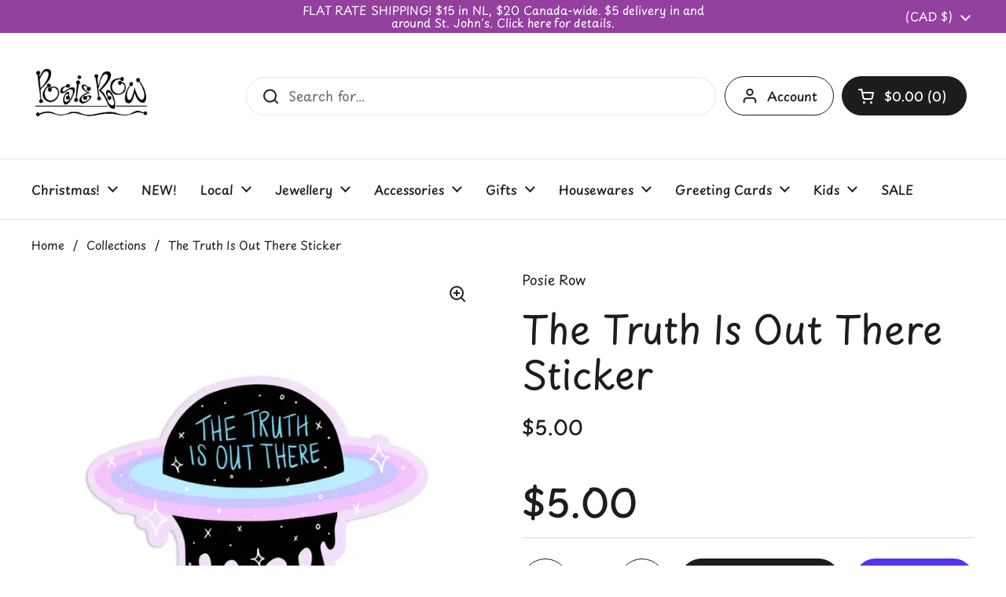

--- FILE ---
content_type: text/html; charset=utf-8
request_url: https://www.posierow.com/products/the-truth-is-out-there-sticker
body_size: 25196
content:
<!doctype html><html class="no-js" lang="en" dir="ltr">
<head>

	<meta charset="utf-8">
  <meta http-equiv="X-UA-Compatible" content="IE=edge,chrome=1">
  <meta name="viewport" content="width=device-width, initial-scale=1.0, height=device-height, minimum-scale=1.0"><title>The Truth Is Out There Sticker &ndash; Posie Row</title><meta name="description" content="Check out our Shipping Policy   Put it on your water bottle, computer, bathroom mirror. Wherever! Made of durable vinyl Peel off backing 3&quot; sticker">

<meta property="og:site_name" content="Posie Row">
<meta property="og:url" content="https://www.posierow.com/products/the-truth-is-out-there-sticker">
<meta property="og:title" content="The Truth Is Out There Sticker">
<meta property="og:type" content="product">
<meta property="og:description" content="Check out our Shipping Policy   Put it on your water bottle, computer, bathroom mirror. Wherever! Made of durable vinyl Peel off backing 3&quot; sticker"><meta property="og:image" content="http://www.posierow.com/cdn/shop/files/25de7c17e49f3efa9ace734d98044c4d5ecf04e7ae8eda0a97e9af0c5a12dcd1.webp?v=1684954795">
  <meta property="og:image:secure_url" content="https://www.posierow.com/cdn/shop/files/25de7c17e49f3efa9ace734d98044c4d5ecf04e7ae8eda0a97e9af0c5a12dcd1.webp?v=1684954795">
  <meta property="og:image:width" content="730">
  <meta property="og:image:height" content="730"><meta property="og:price:amount" content="5.00">
  <meta property="og:price:currency" content="CAD"><meta name="twitter:card" content="summary_large_image">
<meta name="twitter:title" content="The Truth Is Out There Sticker">
<meta name="twitter:description" content="Check out our Shipping Policy   Put it on your water bottle, computer, bathroom mirror. Wherever! Made of durable vinyl Peel off backing 3&quot; sticker"><script type="application/ld+json">
  [
    {
      "@context": "https://schema.org",
      "@type": "WebSite",
      "name": "Posie Row",
      "url": "https:\/\/www.posierow.com"
    },
    {
      "@context": "https://schema.org",
      "@type": "Organization",
      "name": "Posie Row",
      "url": "https:\/\/www.posierow.com"
    }
  ]
</script>

<script type="application/ld+json">
{
  "@context": "http://schema.org",
  "@type": "BreadcrumbList",
  "itemListElement": [
    {
      "@type": "ListItem",
      "position": 1,
      "name": "Home",
      "item": "https://www.posierow.com"
    },{
        "@type": "ListItem",
        "position": 2,
        "name": "The Truth Is Out There Sticker",
        "item": "https://www.posierow.com/products/the-truth-is-out-there-sticker"
      }]
}
</script><script type="application/ld+json">
  {
    "@context": "http://schema.org",
    "@type": "Product",
    "name": "The Truth Is Out There Sticker",
    "url": "https:\/\/www.posierow.com\/products\/the-truth-is-out-there-sticker",
    "offers": [{
          "@type" : "Offer","sku": "36837","availability" : "http://schema.org/InStock",
          "price" : 5.0,
          "priceCurrency" : "CAD",
          "url" : "https:\/\/www.posierow.com\/products\/the-truth-is-out-there-sticker?variant=44801949958422"
        }
],
    "brand": {
      "@type": "Brand",
      "name": "Posie Row"
    },
    "description": "Check out our Shipping Policy\n \n\nPut it on your water bottle, computer, bathroom mirror. Wherever!\nMade of durable vinyl\nPeel off backing\n3\" sticker\n",
    "category": "stickers","sku": "36837",
    "image": {
      "@type": "ImageObject",
      "url": "https:\/\/www.posierow.com\/cdn\/shop\/files\/25de7c17e49f3efa9ace734d98044c4d5ecf04e7ae8eda0a97e9af0c5a12dcd1.webp?v=1684954795",
      "image": "https:\/\/www.posierow.com\/cdn\/shop\/files\/25de7c17e49f3efa9ace734d98044c4d5ecf04e7ae8eda0a97e9af0c5a12dcd1.webp?v=1684954795",
      "name": "The Truth Is Out There Sticker",
      "width": "730",
      "height": "730"
    }
  }
  </script><link rel="canonical" href="https://www.posierow.com/products/the-truth-is-out-there-sticker">

  <link rel="preconnect" href="https://cdn.shopify.com"><link rel="preconnect" href="https://fonts.shopifycdn.com" crossorigin><link href="//www.posierow.com/cdn/shop/t/6/assets/theme.css?v=935766714285225241699014825" as="style" rel="preload"><link href="//www.posierow.com/cdn/shop/t/6/assets/section-header.css?v=133762657217502932151699014825" as="style" rel="preload"><link href="//www.posierow.com/cdn/shop/t/6/assets/section-main-product.css?v=83986284464836138391699014825" as="style" rel="preload"><link rel="preload" as="image" href="//www.posierow.com/cdn/shop/files/25de7c17e49f3efa9ace734d98044c4d5ecf04e7ae8eda0a97e9af0c5a12dcd1.webp?v=1684954795&width=480" imagesrcset="//www.posierow.com/cdn/shop/files/25de7c17e49f3efa9ace734d98044c4d5ecf04e7ae8eda0a97e9af0c5a12dcd1.webp?v=1684954795&width=240 240w,//www.posierow.com/cdn/shop/files/25de7c17e49f3efa9ace734d98044c4d5ecf04e7ae8eda0a97e9af0c5a12dcd1.webp?v=1684954795&width=360 360w,//www.posierow.com/cdn/shop/files/25de7c17e49f3efa9ace734d98044c4d5ecf04e7ae8eda0a97e9af0c5a12dcd1.webp?v=1684954795&width=420 420w,//www.posierow.com/cdn/shop/files/25de7c17e49f3efa9ace734d98044c4d5ecf04e7ae8eda0a97e9af0c5a12dcd1.webp?v=1684954795&width=480 480w,//www.posierow.com/cdn/shop/files/25de7c17e49f3efa9ace734d98044c4d5ecf04e7ae8eda0a97e9af0c5a12dcd1.webp?v=1684954795&width=640 640w" imagesizes="(max-width: 767px) calc(100vw - 20px), (max-width: 1360px) 50vw, 620px"><link rel="preload" href="//www.posierow.com/cdn/fonts/playpen_sans/playpensans_n4.097fc20458f230b36aeac5b08eba4beb22435bf1.woff2" as="font" type="font/woff2" crossorigin><link rel="preload" href="//www.posierow.com/cdn/fonts/playpen_sans/playpensans_n4.097fc20458f230b36aeac5b08eba4beb22435bf1.woff2" as="font" type="font/woff2" crossorigin><style type="text/css">
@font-face {
  font-family: "Playpen Sans";
  font-weight: 400;
  font-style: normal;
  font-display: swap;
  src: url("//www.posierow.com/cdn/fonts/playpen_sans/playpensans_n4.097fc20458f230b36aeac5b08eba4beb22435bf1.woff2") format("woff2"),
       url("//www.posierow.com/cdn/fonts/playpen_sans/playpensans_n4.1546a2e6990c2c72aac0e7efca52886f786e752b.woff") format("woff");
}
@font-face {
  font-family: "Playpen Sans";
  font-weight: 400;
  font-style: normal;
  font-display: swap;
  src: url("//www.posierow.com/cdn/fonts/playpen_sans/playpensans_n4.097fc20458f230b36aeac5b08eba4beb22435bf1.woff2") format("woff2"),
       url("//www.posierow.com/cdn/fonts/playpen_sans/playpensans_n4.1546a2e6990c2c72aac0e7efca52886f786e752b.woff") format("woff");
}
@font-face {
  font-family: "Playpen Sans";
  font-weight: 500;
  font-style: normal;
  font-display: swap;
  src: url("//www.posierow.com/cdn/fonts/playpen_sans/playpensans_n5.ab3a31f5984f4150b89500a77e8cfe47f1a6854f.woff2") format("woff2"),
       url("//www.posierow.com/cdn/fonts/playpen_sans/playpensans_n5.0d7ab01759964a63d940d31b2b52001627978918.woff") format("woff");
}




</style>
<style type="text/css">

  :root {

    /* Direction */
    --direction: ltr;

    /* Font variables */

    --font-stack-headings: "Playpen Sans", sans-serif;
    --font-weight-headings: 400;
    --font-style-headings: normal;

    --font-stack-body: "Playpen Sans", sans-serif;
    --font-weight-body: 400;--font-weight-body-bold: 500;--font-style-body: normal;--font-weight-buttons: var(--font-weight-body-bold);--font-weight-menu: var(--font-weight-body-bold);--base-headings-size: 70;
    --base-headings-line: 1.2;
    --base-body-size: 17;
    --base-body-line: 1.5;

    --base-menu-size: 16;

    /* Color variables */

    --color-background-header: #ffffff;
    --color-secondary-background-header: rgba(29, 29, 29, 0.08);
    --color-opacity-background-header: rgba(255, 255, 255, 0);
    --color-text-header: #1d1d1d;
    --color-foreground-header: #fff;
    --color-accent-header: #000000;
    --color-foreground-accent-header: #fff;
    --color-borders-header: rgba(29, 29, 29, 0.1);

    --color-background-main: #ffffff;
    --color-secondary-background-main: rgba(29, 29, 29, 0.08);
    --color-third-background-main: rgba(29, 29, 29, 0.04);
    --color-fourth-background-main: rgba(29, 29, 29, 0.02);
    --color-opacity-background-main: rgba(255, 255, 255, 0);
    --color-text-main: #1d1d1d;
    --color-foreground-main: #fff;
    --color-secondary-text-main: rgba(29, 29, 29, 0.62);
    --color-accent-main: #000000;
    --color-foreground-accent-main: #fff;
    --color-borders-main: rgba(29, 29, 29, 0.15);

    --color-background-cards: #ffffff;
    --color-gradient-cards: ;
    --color-text-cards: #1d1d1d;
    --color-foreground-cards: #fff;
    --color-secondary-text-cards: rgba(29, 29, 29, 0.6);
    --color-accent-cards: #000000;
    --color-foreground-accent-cards: #fff;
    --color-borders-cards: #e1e1e1;

    --color-background-footer: #ffffff;
    --color-text-footer: #000000;
    --color-accent-footer: #298556;
    --color-borders-footer: rgba(0, 0, 0, 0.15);

    --color-borders-forms-primary: rgba(29, 29, 29, 0.3);
    --color-borders-forms-secondary: rgba(29, 29, 29, 0.6);

    /* Borders */

    --border-width-cards: 1px;
    --border-radius-cards: 10px;
    --border-width-buttons: 1px;
    --border-radius-buttons: 30px;
    --border-width-forms: 1px;
    --border-radius-forms: 5px;

    /* Shadows */
    --shadow-x-cards: 0px;
    --shadow-y-cards: 0px;
    --shadow-blur-cards: 0px;
    --color-shadow-cards: rgba(0,0,0,0);
    --shadow-x-buttons: 0px;
    --shadow-y-buttons: 0px;
    --shadow-blur-buttons: 0px;
    --color-shadow-buttons: rgba(0,0,0,0);

    /* Layout */

    --grid-gap-original-base: 20px;
    --container-vertical-space-base: 80px;
    --image-fit-padding: 10%;

  }

  .facets__summary, #main select, .sidebar select, .modal-content select {
    background-image: url('data:image/svg+xml;utf8,<svg width="13" height="8" fill="none" xmlns="http://www.w3.org/2000/svg"><path d="M1.414.086 7.9 6.57 6.485 7.985 0 1.5 1.414.086Z" fill="%231d1d1d"/><path d="M12.985 1.515 6.5 8 5.085 6.586 11.571.101l1.414 1.414Z" fill="%231d1d1d"/></svg>');
  }

  .card .star-rating__stars {
    background-image: url('data:image/svg+xml;utf8,<svg width="20" height="13" viewBox="0 0 14 13" fill="none" xmlns="http://www.w3.org/2000/svg"><path d="m7 0 1.572 4.837h5.085l-4.114 2.99 1.572 4.836L7 9.673l-4.114 2.99 1.571-4.837-4.114-2.99h5.085L7 0Z" stroke="%231d1d1d" stroke-width="1"/></svg>');
  }
  .card .star-rating__stars-active {
    background-image: url('data:image/svg+xml;utf8,<svg width="20" height="13" viewBox="0 0 14 13" fill="none" xmlns="http://www.w3.org/2000/svg"><path d="m7 0 1.572 4.837h5.085l-4.114 2.99 1.572 4.836L7 9.673l-4.114 2.99 1.571-4.837-4.114-2.99h5.085L7 0Z" fill="%231d1d1d" stroke-width="0"/></svg>');
  }

  .star-rating__stars {
    background-image: url('data:image/svg+xml;utf8,<svg width="20" height="13" viewBox="0 0 14 13" fill="none" xmlns="http://www.w3.org/2000/svg"><path d="m7 0 1.572 4.837h5.085l-4.114 2.99 1.572 4.836L7 9.673l-4.114 2.99 1.571-4.837-4.114-2.99h5.085L7 0Z" stroke="%231d1d1d" stroke-width="1"/></svg>');
  }
  .star-rating__stars-active {
    background-image: url('data:image/svg+xml;utf8,<svg width="20" height="13" viewBox="0 0 14 13" fill="none" xmlns="http://www.w3.org/2000/svg"><path d="m7 0 1.572 4.837h5.085l-4.114 2.99 1.572 4.836L7 9.673l-4.114 2.99 1.571-4.837-4.114-2.99h5.085L7 0Z" fill="%231d1d1d" stroke-width="0"/></svg>');
  }

  .product-item {}</style>

<style id="root-height">
  :root {
    --window-height: 100vh;
  }
</style><link href="//www.posierow.com/cdn/shop/t/6/assets/theme.css?v=935766714285225241699014825" rel="stylesheet" type="text/css" media="all" />

	<script>window.performance && window.performance.mark && window.performance.mark('shopify.content_for_header.start');</script><meta name="facebook-domain-verification" content="e96bby4w09hq7g7trysdqeygyxh3y9">
<meta name="facebook-domain-verification" content="1hspafukqq6l15ln1z2e7xwuw3yk7x">
<meta id="shopify-digital-wallet" name="shopify-digital-wallet" content="/27374223425/digital_wallets/dialog">
<meta name="shopify-checkout-api-token" content="865d08d143a9bc7ac60735ae5193a65f">
<meta id="in-context-paypal-metadata" data-shop-id="27374223425" data-venmo-supported="false" data-environment="production" data-locale="en_US" data-paypal-v4="true" data-currency="CAD">
<link rel="alternate" type="application/json+oembed" href="https://www.posierow.com/products/the-truth-is-out-there-sticker.oembed">
<script async="async" src="/checkouts/internal/preloads.js?locale=en-CA"></script>
<link rel="preconnect" href="https://shop.app" crossorigin="anonymous">
<script async="async" src="https://shop.app/checkouts/internal/preloads.js?locale=en-CA&shop_id=27374223425" crossorigin="anonymous"></script>
<script id="apple-pay-shop-capabilities" type="application/json">{"shopId":27374223425,"countryCode":"CA","currencyCode":"CAD","merchantCapabilities":["supports3DS"],"merchantId":"gid:\/\/shopify\/Shop\/27374223425","merchantName":"Posie Row","requiredBillingContactFields":["postalAddress","email","phone"],"requiredShippingContactFields":["postalAddress","email","phone"],"shippingType":"shipping","supportedNetworks":["visa","masterCard","amex","discover","interac","jcb"],"total":{"type":"pending","label":"Posie Row","amount":"1.00"},"shopifyPaymentsEnabled":true,"supportsSubscriptions":true}</script>
<script id="shopify-features" type="application/json">{"accessToken":"865d08d143a9bc7ac60735ae5193a65f","betas":["rich-media-storefront-analytics"],"domain":"www.posierow.com","predictiveSearch":true,"shopId":27374223425,"locale":"en"}</script>
<script>var Shopify = Shopify || {};
Shopify.shop = "posie-row.myshopify.com";
Shopify.locale = "en";
Shopify.currency = {"active":"CAD","rate":"1.0"};
Shopify.country = "CA";
Shopify.theme = {"name":"Local","id":162241020182,"schema_name":"Local","schema_version":"2.2.4","theme_store_id":1651,"role":"main"};
Shopify.theme.handle = "null";
Shopify.theme.style = {"id":null,"handle":null};
Shopify.cdnHost = "www.posierow.com/cdn";
Shopify.routes = Shopify.routes || {};
Shopify.routes.root = "/";</script>
<script type="module">!function(o){(o.Shopify=o.Shopify||{}).modules=!0}(window);</script>
<script>!function(o){function n(){var o=[];function n(){o.push(Array.prototype.slice.apply(arguments))}return n.q=o,n}var t=o.Shopify=o.Shopify||{};t.loadFeatures=n(),t.autoloadFeatures=n()}(window);</script>
<script>
  window.ShopifyPay = window.ShopifyPay || {};
  window.ShopifyPay.apiHost = "shop.app\/pay";
  window.ShopifyPay.redirectState = null;
</script>
<script id="shop-js-analytics" type="application/json">{"pageType":"product"}</script>
<script defer="defer" async type="module" src="//www.posierow.com/cdn/shopifycloud/shop-js/modules/v2/client.init-shop-cart-sync_DRRuZ9Jb.en.esm.js"></script>
<script defer="defer" async type="module" src="//www.posierow.com/cdn/shopifycloud/shop-js/modules/v2/chunk.common_Bq80O0pE.esm.js"></script>
<script type="module">
  await import("//www.posierow.com/cdn/shopifycloud/shop-js/modules/v2/client.init-shop-cart-sync_DRRuZ9Jb.en.esm.js");
await import("//www.posierow.com/cdn/shopifycloud/shop-js/modules/v2/chunk.common_Bq80O0pE.esm.js");

  window.Shopify.SignInWithShop?.initShopCartSync?.({"fedCMEnabled":true,"windoidEnabled":true});

</script>
<script defer="defer" async type="module" src="//www.posierow.com/cdn/shopifycloud/shop-js/modules/v2/client.payment-terms_vFzUuRO4.en.esm.js"></script>
<script defer="defer" async type="module" src="//www.posierow.com/cdn/shopifycloud/shop-js/modules/v2/chunk.common_Bq80O0pE.esm.js"></script>
<script defer="defer" async type="module" src="//www.posierow.com/cdn/shopifycloud/shop-js/modules/v2/chunk.modal_OrVZAp2A.esm.js"></script>
<script type="module">
  await import("//www.posierow.com/cdn/shopifycloud/shop-js/modules/v2/client.payment-terms_vFzUuRO4.en.esm.js");
await import("//www.posierow.com/cdn/shopifycloud/shop-js/modules/v2/chunk.common_Bq80O0pE.esm.js");
await import("//www.posierow.com/cdn/shopifycloud/shop-js/modules/v2/chunk.modal_OrVZAp2A.esm.js");

  
</script>
<script>
  window.Shopify = window.Shopify || {};
  if (!window.Shopify.featureAssets) window.Shopify.featureAssets = {};
  window.Shopify.featureAssets['shop-js'] = {"shop-cart-sync":["modules/v2/client.shop-cart-sync_CY6GlUyO.en.esm.js","modules/v2/chunk.common_Bq80O0pE.esm.js"],"init-fed-cm":["modules/v2/client.init-fed-cm_rCPA2mwL.en.esm.js","modules/v2/chunk.common_Bq80O0pE.esm.js"],"shop-button":["modules/v2/client.shop-button_BbiiMs1V.en.esm.js","modules/v2/chunk.common_Bq80O0pE.esm.js"],"init-windoid":["modules/v2/client.init-windoid_CeH2ldPv.en.esm.js","modules/v2/chunk.common_Bq80O0pE.esm.js"],"init-shop-cart-sync":["modules/v2/client.init-shop-cart-sync_DRRuZ9Jb.en.esm.js","modules/v2/chunk.common_Bq80O0pE.esm.js"],"shop-cash-offers":["modules/v2/client.shop-cash-offers_DA_Qgce8.en.esm.js","modules/v2/chunk.common_Bq80O0pE.esm.js","modules/v2/chunk.modal_OrVZAp2A.esm.js"],"init-shop-email-lookup-coordinator":["modules/v2/client.init-shop-email-lookup-coordinator_Boi2XQpp.en.esm.js","modules/v2/chunk.common_Bq80O0pE.esm.js"],"shop-toast-manager":["modules/v2/client.shop-toast-manager_DFZ6KygB.en.esm.js","modules/v2/chunk.common_Bq80O0pE.esm.js"],"avatar":["modules/v2/client.avatar_BTnouDA3.en.esm.js"],"pay-button":["modules/v2/client.pay-button_Dggf_qxG.en.esm.js","modules/v2/chunk.common_Bq80O0pE.esm.js"],"init-customer-accounts-sign-up":["modules/v2/client.init-customer-accounts-sign-up_DBLY8aTL.en.esm.js","modules/v2/client.shop-login-button_DXWcN-dk.en.esm.js","modules/v2/chunk.common_Bq80O0pE.esm.js","modules/v2/chunk.modal_OrVZAp2A.esm.js"],"shop-login-button":["modules/v2/client.shop-login-button_DXWcN-dk.en.esm.js","modules/v2/chunk.common_Bq80O0pE.esm.js","modules/v2/chunk.modal_OrVZAp2A.esm.js"],"init-shop-for-new-customer-accounts":["modules/v2/client.init-shop-for-new-customer-accounts_C4srtWVy.en.esm.js","modules/v2/client.shop-login-button_DXWcN-dk.en.esm.js","modules/v2/chunk.common_Bq80O0pE.esm.js","modules/v2/chunk.modal_OrVZAp2A.esm.js"],"init-customer-accounts":["modules/v2/client.init-customer-accounts_B87wJPkU.en.esm.js","modules/v2/client.shop-login-button_DXWcN-dk.en.esm.js","modules/v2/chunk.common_Bq80O0pE.esm.js","modules/v2/chunk.modal_OrVZAp2A.esm.js"],"shop-follow-button":["modules/v2/client.shop-follow-button_73Y7kLC8.en.esm.js","modules/v2/chunk.common_Bq80O0pE.esm.js","modules/v2/chunk.modal_OrVZAp2A.esm.js"],"checkout-modal":["modules/v2/client.checkout-modal_cwDmpVG-.en.esm.js","modules/v2/chunk.common_Bq80O0pE.esm.js","modules/v2/chunk.modal_OrVZAp2A.esm.js"],"lead-capture":["modules/v2/client.lead-capture_BhKPkfCX.en.esm.js","modules/v2/chunk.common_Bq80O0pE.esm.js","modules/v2/chunk.modal_OrVZAp2A.esm.js"],"shop-login":["modules/v2/client.shop-login_DUQNAY7C.en.esm.js","modules/v2/chunk.common_Bq80O0pE.esm.js","modules/v2/chunk.modal_OrVZAp2A.esm.js"],"payment-terms":["modules/v2/client.payment-terms_vFzUuRO4.en.esm.js","modules/v2/chunk.common_Bq80O0pE.esm.js","modules/v2/chunk.modal_OrVZAp2A.esm.js"]};
</script>
<script id="__st">var __st={"a":27374223425,"offset":-12600,"reqid":"2af08a16-2edb-41e5-bd7e-9e698aa63159-1763557569","pageurl":"www.posierow.com\/products\/the-truth-is-out-there-sticker","u":"eb41011f54aa","p":"product","rtyp":"product","rid":8276150845718};</script>
<script>window.ShopifyPaypalV4VisibilityTracking = true;</script>
<script id="captcha-bootstrap">!function(){'use strict';const t='contact',e='account',n='new_comment',o=[[t,t],['blogs',n],['comments',n],[t,'customer']],c=[[e,'customer_login'],[e,'guest_login'],[e,'recover_customer_password'],[e,'create_customer']],r=t=>t.map((([t,e])=>`form[action*='/${t}']:not([data-nocaptcha='true']) input[name='form_type'][value='${e}']`)).join(','),a=t=>()=>t?[...document.querySelectorAll(t)].map((t=>t.form)):[];function s(){const t=[...o],e=r(t);return a(e)}const i='password',u='form_key',d=['recaptcha-v3-token','g-recaptcha-response','h-captcha-response',i],f=()=>{try{return window.sessionStorage}catch{return}},m='__shopify_v',_=t=>t.elements[u];function p(t,e,n=!1){try{const o=window.sessionStorage,c=JSON.parse(o.getItem(e)),{data:r}=function(t){const{data:e,action:n}=t;return t[m]||n?{data:e,action:n}:{data:t,action:n}}(c);for(const[e,n]of Object.entries(r))t.elements[e]&&(t.elements[e].value=n);n&&o.removeItem(e)}catch(o){console.error('form repopulation failed',{error:o})}}const l='form_type',E='cptcha';function T(t){t.dataset[E]=!0}const w=window,h=w.document,L='Shopify',v='ce_forms',y='captcha';let A=!1;((t,e)=>{const n=(g='f06e6c50-85a8-45c8-87d0-21a2b65856fe',I='https://cdn.shopify.com/shopifycloud/storefront-forms-hcaptcha/ce_storefront_forms_captcha_hcaptcha.v1.5.2.iife.js',D={infoText:'Protected by hCaptcha',privacyText:'Privacy',termsText:'Terms'},(t,e,n)=>{const o=w[L][v],c=o.bindForm;if(c)return c(t,g,e,D).then(n);var r;o.q.push([[t,g,e,D],n]),r=I,A||(h.body.append(Object.assign(h.createElement('script'),{id:'captcha-provider',async:!0,src:r})),A=!0)});var g,I,D;w[L]=w[L]||{},w[L][v]=w[L][v]||{},w[L][v].q=[],w[L][y]=w[L][y]||{},w[L][y].protect=function(t,e){n(t,void 0,e),T(t)},Object.freeze(w[L][y]),function(t,e,n,w,h,L){const[v,y,A,g]=function(t,e,n){const i=e?o:[],u=t?c:[],d=[...i,...u],f=r(d),m=r(i),_=r(d.filter((([t,e])=>n.includes(e))));return[a(f),a(m),a(_),s()]}(w,h,L),I=t=>{const e=t.target;return e instanceof HTMLFormElement?e:e&&e.form},D=t=>v().includes(t);t.addEventListener('submit',(t=>{const e=I(t);if(!e)return;const n=D(e)&&!e.dataset.hcaptchaBound&&!e.dataset.recaptchaBound,o=_(e),c=g().includes(e)&&(!o||!o.value);(n||c)&&t.preventDefault(),c&&!n&&(function(t){try{if(!f())return;!function(t){const e=f();if(!e)return;const n=_(t);if(!n)return;const o=n.value;o&&e.removeItem(o)}(t);const e=Array.from(Array(32),(()=>Math.random().toString(36)[2])).join('');!function(t,e){_(t)||t.append(Object.assign(document.createElement('input'),{type:'hidden',name:u})),t.elements[u].value=e}(t,e),function(t,e){const n=f();if(!n)return;const o=[...t.querySelectorAll(`input[type='${i}']`)].map((({name:t})=>t)),c=[...d,...o],r={};for(const[a,s]of new FormData(t).entries())c.includes(a)||(r[a]=s);n.setItem(e,JSON.stringify({[m]:1,action:t.action,data:r}))}(t,e)}catch(e){console.error('failed to persist form',e)}}(e),e.submit())}));const S=(t,e)=>{t&&!t.dataset[E]&&(n(t,e.some((e=>e===t))),T(t))};for(const o of['focusin','change'])t.addEventListener(o,(t=>{const e=I(t);D(e)&&S(e,y())}));const B=e.get('form_key'),M=e.get(l),P=B&&M;t.addEventListener('DOMContentLoaded',(()=>{const t=y();if(P)for(const e of t)e.elements[l].value===M&&p(e,B);[...new Set([...A(),...v().filter((t=>'true'===t.dataset.shopifyCaptcha))])].forEach((e=>S(e,t)))}))}(h,new URLSearchParams(w.location.search),n,t,e,['guest_login'])})(!0,!0)}();</script>
<script integrity="sha256-52AcMU7V7pcBOXWImdc/TAGTFKeNjmkeM1Pvks/DTgc=" data-source-attribution="shopify.loadfeatures" defer="defer" src="//www.posierow.com/cdn/shopifycloud/storefront/assets/storefront/load_feature-81c60534.js" crossorigin="anonymous"></script>
<script crossorigin="anonymous" defer="defer" src="//www.posierow.com/cdn/shopifycloud/storefront/assets/shopify_pay/storefront-65b4c6d7.js?v=20250812"></script>
<script data-source-attribution="shopify.dynamic_checkout.dynamic.init">var Shopify=Shopify||{};Shopify.PaymentButton=Shopify.PaymentButton||{isStorefrontPortableWallets:!0,init:function(){window.Shopify.PaymentButton.init=function(){};var t=document.createElement("script");t.src="https://www.posierow.com/cdn/shopifycloud/portable-wallets/latest/portable-wallets.en.js",t.type="module",document.head.appendChild(t)}};
</script>
<script data-source-attribution="shopify.dynamic_checkout.buyer_consent">
  function portableWalletsHideBuyerConsent(e){var t=document.getElementById("shopify-buyer-consent"),n=document.getElementById("shopify-subscription-policy-button");t&&n&&(t.classList.add("hidden"),t.setAttribute("aria-hidden","true"),n.removeEventListener("click",e))}function portableWalletsShowBuyerConsent(e){var t=document.getElementById("shopify-buyer-consent"),n=document.getElementById("shopify-subscription-policy-button");t&&n&&(t.classList.remove("hidden"),t.removeAttribute("aria-hidden"),n.addEventListener("click",e))}window.Shopify?.PaymentButton&&(window.Shopify.PaymentButton.hideBuyerConsent=portableWalletsHideBuyerConsent,window.Shopify.PaymentButton.showBuyerConsent=portableWalletsShowBuyerConsent);
</script>
<script>
  function portableWalletsCleanup(e){e&&e.src&&console.error("Failed to load portable wallets script "+e.src);var t=document.querySelectorAll("shopify-accelerated-checkout .shopify-payment-button__skeleton, shopify-accelerated-checkout-cart .wallet-cart-button__skeleton"),e=document.getElementById("shopify-buyer-consent");for(let e=0;e<t.length;e++)t[e].remove();e&&e.remove()}function portableWalletsNotLoadedAsModule(e){e instanceof ErrorEvent&&"string"==typeof e.message&&e.message.includes("import.meta")&&"string"==typeof e.filename&&e.filename.includes("portable-wallets")&&(window.removeEventListener("error",portableWalletsNotLoadedAsModule),window.Shopify.PaymentButton.failedToLoad=e,"loading"===document.readyState?document.addEventListener("DOMContentLoaded",window.Shopify.PaymentButton.init):window.Shopify.PaymentButton.init())}window.addEventListener("error",portableWalletsNotLoadedAsModule);
</script>

<script type="module" src="https://www.posierow.com/cdn/shopifycloud/portable-wallets/latest/portable-wallets.en.js" onError="portableWalletsCleanup(this)" crossorigin="anonymous"></script>
<script nomodule>
  document.addEventListener("DOMContentLoaded", portableWalletsCleanup);
</script>

<link id="shopify-accelerated-checkout-styles" rel="stylesheet" media="screen" href="https://www.posierow.com/cdn/shopifycloud/portable-wallets/latest/accelerated-checkout-backwards-compat.css" crossorigin="anonymous">
<style id="shopify-accelerated-checkout-cart">
        #shopify-buyer-consent {
  margin-top: 1em;
  display: inline-block;
  width: 100%;
}

#shopify-buyer-consent.hidden {
  display: none;
}

#shopify-subscription-policy-button {
  background: none;
  border: none;
  padding: 0;
  text-decoration: underline;
  font-size: inherit;
  cursor: pointer;
}

#shopify-subscription-policy-button::before {
  box-shadow: none;
}

      </style>

<script>window.performance && window.performance.mark && window.performance.mark('shopify.content_for_header.end');</script>

  <script>
    const rbi = [];
    const ribSetSize = (img) => {
      if ( img.offsetWidth / img.dataset.ratio < img.offsetHeight ) {
        img.setAttribute('sizes', `${Math.ceil(img.offsetHeight * img.dataset.ratio)}px`);
      } else {
        img.setAttribute('sizes', `${Math.ceil(img.offsetWidth)}px`);
      }
    }
    const debounce = (fn, wait) => {
      let t;
      return (...args) => {
        clearTimeout(t);
        t = setTimeout(() => fn.apply(this, args), wait);
      };
    }
    window.KEYCODES = {
      TAB: 9,
      ESC: 27,
      DOWN: 40,
      RIGHT: 39,
      UP: 38,
      LEFT: 37,
      RETURN: 13
    };
    window.addEventListener('resize', debounce(()=>{
      for ( let img of rbi ) {
        ribSetSize(img);
      }
    }, 250));
  </script><noscript>
    <link rel="stylesheet" href="//www.posierow.com/cdn/shop/t/6/assets/theme-noscript.css?v=143499523122431679711699014825">
  </noscript>

<link href="https://monorail-edge.shopifysvc.com" rel="dns-prefetch">
<script>(function(){if ("sendBeacon" in navigator && "performance" in window) {try {var session_token_from_headers = performance.getEntriesByType('navigation')[0].serverTiming.find(x => x.name == '_s').description;} catch {var session_token_from_headers = undefined;}var session_cookie_matches = document.cookie.match(/_shopify_s=([^;]*)/);var session_token_from_cookie = session_cookie_matches && session_cookie_matches.length === 2 ? session_cookie_matches[1] : "";var session_token = session_token_from_headers || session_token_from_cookie || "";function handle_abandonment_event(e) {var entries = performance.getEntries().filter(function(entry) {return /monorail-edge.shopifysvc.com/.test(entry.name);});if (!window.abandonment_tracked && entries.length === 0) {window.abandonment_tracked = true;var currentMs = Date.now();var navigation_start = performance.timing.navigationStart;var payload = {shop_id: 27374223425,url: window.location.href,navigation_start,duration: currentMs - navigation_start,session_token,page_type: "product"};window.navigator.sendBeacon("https://monorail-edge.shopifysvc.com/v1/produce", JSON.stringify({schema_id: "online_store_buyer_site_abandonment/1.1",payload: payload,metadata: {event_created_at_ms: currentMs,event_sent_at_ms: currentMs}}));}}window.addEventListener('pagehide', handle_abandonment_event);}}());</script>
<script id="web-pixels-manager-setup">(function e(e,d,r,n,o){if(void 0===o&&(o={}),!Boolean(null===(a=null===(i=window.Shopify)||void 0===i?void 0:i.analytics)||void 0===a?void 0:a.replayQueue)){var i,a;window.Shopify=window.Shopify||{};var t=window.Shopify;t.analytics=t.analytics||{};var s=t.analytics;s.replayQueue=[],s.publish=function(e,d,r){return s.replayQueue.push([e,d,r]),!0};try{self.performance.mark("wpm:start")}catch(e){}var l=function(){var e={modern:/Edge?\/(1{2}[4-9]|1[2-9]\d|[2-9]\d{2}|\d{4,})\.\d+(\.\d+|)|Firefox\/(1{2}[4-9]|1[2-9]\d|[2-9]\d{2}|\d{4,})\.\d+(\.\d+|)|Chrom(ium|e)\/(9{2}|\d{3,})\.\d+(\.\d+|)|(Maci|X1{2}).+ Version\/(15\.\d+|(1[6-9]|[2-9]\d|\d{3,})\.\d+)([,.]\d+|)( \(\w+\)|)( Mobile\/\w+|) Safari\/|Chrome.+OPR\/(9{2}|\d{3,})\.\d+\.\d+|(CPU[ +]OS|iPhone[ +]OS|CPU[ +]iPhone|CPU IPhone OS|CPU iPad OS)[ +]+(15[._]\d+|(1[6-9]|[2-9]\d|\d{3,})[._]\d+)([._]\d+|)|Android:?[ /-](13[3-9]|1[4-9]\d|[2-9]\d{2}|\d{4,})(\.\d+|)(\.\d+|)|Android.+Firefox\/(13[5-9]|1[4-9]\d|[2-9]\d{2}|\d{4,})\.\d+(\.\d+|)|Android.+Chrom(ium|e)\/(13[3-9]|1[4-9]\d|[2-9]\d{2}|\d{4,})\.\d+(\.\d+|)|SamsungBrowser\/([2-9]\d|\d{3,})\.\d+/,legacy:/Edge?\/(1[6-9]|[2-9]\d|\d{3,})\.\d+(\.\d+|)|Firefox\/(5[4-9]|[6-9]\d|\d{3,})\.\d+(\.\d+|)|Chrom(ium|e)\/(5[1-9]|[6-9]\d|\d{3,})\.\d+(\.\d+|)([\d.]+$|.*Safari\/(?![\d.]+ Edge\/[\d.]+$))|(Maci|X1{2}).+ Version\/(10\.\d+|(1[1-9]|[2-9]\d|\d{3,})\.\d+)([,.]\d+|)( \(\w+\)|)( Mobile\/\w+|) Safari\/|Chrome.+OPR\/(3[89]|[4-9]\d|\d{3,})\.\d+\.\d+|(CPU[ +]OS|iPhone[ +]OS|CPU[ +]iPhone|CPU IPhone OS|CPU iPad OS)[ +]+(10[._]\d+|(1[1-9]|[2-9]\d|\d{3,})[._]\d+)([._]\d+|)|Android:?[ /-](13[3-9]|1[4-9]\d|[2-9]\d{2}|\d{4,})(\.\d+|)(\.\d+|)|Mobile Safari.+OPR\/([89]\d|\d{3,})\.\d+\.\d+|Android.+Firefox\/(13[5-9]|1[4-9]\d|[2-9]\d{2}|\d{4,})\.\d+(\.\d+|)|Android.+Chrom(ium|e)\/(13[3-9]|1[4-9]\d|[2-9]\d{2}|\d{4,})\.\d+(\.\d+|)|Android.+(UC? ?Browser|UCWEB|U3)[ /]?(15\.([5-9]|\d{2,})|(1[6-9]|[2-9]\d|\d{3,})\.\d+)\.\d+|SamsungBrowser\/(5\.\d+|([6-9]|\d{2,})\.\d+)|Android.+MQ{2}Browser\/(14(\.(9|\d{2,})|)|(1[5-9]|[2-9]\d|\d{3,})(\.\d+|))(\.\d+|)|K[Aa][Ii]OS\/(3\.\d+|([4-9]|\d{2,})\.\d+)(\.\d+|)/},d=e.modern,r=e.legacy,n=navigator.userAgent;return n.match(d)?"modern":n.match(r)?"legacy":"unknown"}(),u="modern"===l?"modern":"legacy",c=(null!=n?n:{modern:"",legacy:""})[u],f=function(e){return[e.baseUrl,"/wpm","/b",e.hashVersion,"modern"===e.buildTarget?"m":"l",".js"].join("")}({baseUrl:d,hashVersion:r,buildTarget:u}),m=function(e){var d=e.version,r=e.bundleTarget,n=e.surface,o=e.pageUrl,i=e.monorailEndpoint;return{emit:function(e){var a=e.status,t=e.errorMsg,s=(new Date).getTime(),l=JSON.stringify({metadata:{event_sent_at_ms:s},events:[{schema_id:"web_pixels_manager_load/3.1",payload:{version:d,bundle_target:r,page_url:o,status:a,surface:n,error_msg:t},metadata:{event_created_at_ms:s}}]});if(!i)return console&&console.warn&&console.warn("[Web Pixels Manager] No Monorail endpoint provided, skipping logging."),!1;try{return self.navigator.sendBeacon.bind(self.navigator)(i,l)}catch(e){}var u=new XMLHttpRequest;try{return u.open("POST",i,!0),u.setRequestHeader("Content-Type","text/plain"),u.send(l),!0}catch(e){return console&&console.warn&&console.warn("[Web Pixels Manager] Got an unhandled error while logging to Monorail."),!1}}}}({version:r,bundleTarget:l,surface:e.surface,pageUrl:self.location.href,monorailEndpoint:e.monorailEndpoint});try{o.browserTarget=l,function(e){var d=e.src,r=e.async,n=void 0===r||r,o=e.onload,i=e.onerror,a=e.sri,t=e.scriptDataAttributes,s=void 0===t?{}:t,l=document.createElement("script"),u=document.querySelector("head"),c=document.querySelector("body");if(l.async=n,l.src=d,a&&(l.integrity=a,l.crossOrigin="anonymous"),s)for(var f in s)if(Object.prototype.hasOwnProperty.call(s,f))try{l.dataset[f]=s[f]}catch(e){}if(o&&l.addEventListener("load",o),i&&l.addEventListener("error",i),u)u.appendChild(l);else{if(!c)throw new Error("Did not find a head or body element to append the script");c.appendChild(l)}}({src:f,async:!0,onload:function(){if(!function(){var e,d;return Boolean(null===(d=null===(e=window.Shopify)||void 0===e?void 0:e.analytics)||void 0===d?void 0:d.initialized)}()){var d=window.webPixelsManager.init(e)||void 0;if(d){var r=window.Shopify.analytics;r.replayQueue.forEach((function(e){var r=e[0],n=e[1],o=e[2];d.publishCustomEvent(r,n,o)})),r.replayQueue=[],r.publish=d.publishCustomEvent,r.visitor=d.visitor,r.initialized=!0}}},onerror:function(){return m.emit({status:"failed",errorMsg:"".concat(f," has failed to load")})},sri:function(e){var d=/^sha384-[A-Za-z0-9+/=]+$/;return"string"==typeof e&&d.test(e)}(c)?c:"",scriptDataAttributes:o}),m.emit({status:"loading"})}catch(e){m.emit({status:"failed",errorMsg:(null==e?void 0:e.message)||"Unknown error"})}}})({shopId: 27374223425,storefrontBaseUrl: "https://www.posierow.com",extensionsBaseUrl: "https://extensions.shopifycdn.com/cdn/shopifycloud/web-pixels-manager",monorailEndpoint: "https://monorail-edge.shopifysvc.com/unstable/produce_batch",surface: "storefront-renderer",enabledBetaFlags: ["2dca8a86"],webPixelsConfigList: [{"id":"shopify-app-pixel","configuration":"{}","eventPayloadVersion":"v1","runtimeContext":"STRICT","scriptVersion":"0450","apiClientId":"shopify-pixel","type":"APP","privacyPurposes":["ANALYTICS","MARKETING"]},{"id":"shopify-custom-pixel","eventPayloadVersion":"v1","runtimeContext":"LAX","scriptVersion":"0450","apiClientId":"shopify-pixel","type":"CUSTOM","privacyPurposes":["ANALYTICS","MARKETING"]}],isMerchantRequest: false,initData: {"shop":{"name":"Posie Row","paymentSettings":{"currencyCode":"CAD"},"myshopifyDomain":"posie-row.myshopify.com","countryCode":"CA","storefrontUrl":"https:\/\/www.posierow.com"},"customer":null,"cart":null,"checkout":null,"productVariants":[{"price":{"amount":5.0,"currencyCode":"CAD"},"product":{"title":"The Truth Is Out There Sticker","vendor":"Posie Row","id":"8276150845718","untranslatedTitle":"The Truth Is Out There Sticker","url":"\/products\/the-truth-is-out-there-sticker","type":"stickers"},"id":"44801949958422","image":{"src":"\/\/www.posierow.com\/cdn\/shop\/files\/25de7c17e49f3efa9ace734d98044c4d5ecf04e7ae8eda0a97e9af0c5a12dcd1.webp?v=1684954795"},"sku":"36837","title":"Default Title","untranslatedTitle":"Default Title"}],"purchasingCompany":null},},"https://www.posierow.com/cdn","ae1676cfwd2530674p4253c800m34e853cb",{"modern":"","legacy":""},{"shopId":"27374223425","storefrontBaseUrl":"https:\/\/www.posierow.com","extensionBaseUrl":"https:\/\/extensions.shopifycdn.com\/cdn\/shopifycloud\/web-pixels-manager","surface":"storefront-renderer","enabledBetaFlags":"[\"2dca8a86\"]","isMerchantRequest":"false","hashVersion":"ae1676cfwd2530674p4253c800m34e853cb","publish":"custom","events":"[[\"page_viewed\",{}],[\"product_viewed\",{\"productVariant\":{\"price\":{\"amount\":5.0,\"currencyCode\":\"CAD\"},\"product\":{\"title\":\"The Truth Is Out There Sticker\",\"vendor\":\"Posie Row\",\"id\":\"8276150845718\",\"untranslatedTitle\":\"The Truth Is Out There Sticker\",\"url\":\"\/products\/the-truth-is-out-there-sticker\",\"type\":\"stickers\"},\"id\":\"44801949958422\",\"image\":{\"src\":\"\/\/www.posierow.com\/cdn\/shop\/files\/25de7c17e49f3efa9ace734d98044c4d5ecf04e7ae8eda0a97e9af0c5a12dcd1.webp?v=1684954795\"},\"sku\":\"36837\",\"title\":\"Default Title\",\"untranslatedTitle\":\"Default Title\"}}]]"});</script><script>
  window.ShopifyAnalytics = window.ShopifyAnalytics || {};
  window.ShopifyAnalytics.meta = window.ShopifyAnalytics.meta || {};
  window.ShopifyAnalytics.meta.currency = 'CAD';
  var meta = {"product":{"id":8276150845718,"gid":"gid:\/\/shopify\/Product\/8276150845718","vendor":"Posie Row","type":"stickers","variants":[{"id":44801949958422,"price":500,"name":"The Truth Is Out There Sticker","public_title":null,"sku":"36837"}],"remote":false},"page":{"pageType":"product","resourceType":"product","resourceId":8276150845718}};
  for (var attr in meta) {
    window.ShopifyAnalytics.meta[attr] = meta[attr];
  }
</script>
<script class="analytics">
  (function () {
    var customDocumentWrite = function(content) {
      var jquery = null;

      if (window.jQuery) {
        jquery = window.jQuery;
      } else if (window.Checkout && window.Checkout.$) {
        jquery = window.Checkout.$;
      }

      if (jquery) {
        jquery('body').append(content);
      }
    };

    var hasLoggedConversion = function(token) {
      if (token) {
        return document.cookie.indexOf('loggedConversion=' + token) !== -1;
      }
      return false;
    }

    var setCookieIfConversion = function(token) {
      if (token) {
        var twoMonthsFromNow = new Date(Date.now());
        twoMonthsFromNow.setMonth(twoMonthsFromNow.getMonth() + 2);

        document.cookie = 'loggedConversion=' + token + '; expires=' + twoMonthsFromNow;
      }
    }

    var trekkie = window.ShopifyAnalytics.lib = window.trekkie = window.trekkie || [];
    if (trekkie.integrations) {
      return;
    }
    trekkie.methods = [
      'identify',
      'page',
      'ready',
      'track',
      'trackForm',
      'trackLink'
    ];
    trekkie.factory = function(method) {
      return function() {
        var args = Array.prototype.slice.call(arguments);
        args.unshift(method);
        trekkie.push(args);
        return trekkie;
      };
    };
    for (var i = 0; i < trekkie.methods.length; i++) {
      var key = trekkie.methods[i];
      trekkie[key] = trekkie.factory(key);
    }
    trekkie.load = function(config) {
      trekkie.config = config || {};
      trekkie.config.initialDocumentCookie = document.cookie;
      var first = document.getElementsByTagName('script')[0];
      var script = document.createElement('script');
      script.type = 'text/javascript';
      script.onerror = function(e) {
        var scriptFallback = document.createElement('script');
        scriptFallback.type = 'text/javascript';
        scriptFallback.onerror = function(error) {
                var Monorail = {
      produce: function produce(monorailDomain, schemaId, payload) {
        var currentMs = new Date().getTime();
        var event = {
          schema_id: schemaId,
          payload: payload,
          metadata: {
            event_created_at_ms: currentMs,
            event_sent_at_ms: currentMs
          }
        };
        return Monorail.sendRequest("https://" + monorailDomain + "/v1/produce", JSON.stringify(event));
      },
      sendRequest: function sendRequest(endpointUrl, payload) {
        // Try the sendBeacon API
        if (window && window.navigator && typeof window.navigator.sendBeacon === 'function' && typeof window.Blob === 'function' && !Monorail.isIos12()) {
          var blobData = new window.Blob([payload], {
            type: 'text/plain'
          });

          if (window.navigator.sendBeacon(endpointUrl, blobData)) {
            return true;
          } // sendBeacon was not successful

        } // XHR beacon

        var xhr = new XMLHttpRequest();

        try {
          xhr.open('POST', endpointUrl);
          xhr.setRequestHeader('Content-Type', 'text/plain');
          xhr.send(payload);
        } catch (e) {
          console.log(e);
        }

        return false;
      },
      isIos12: function isIos12() {
        return window.navigator.userAgent.lastIndexOf('iPhone; CPU iPhone OS 12_') !== -1 || window.navigator.userAgent.lastIndexOf('iPad; CPU OS 12_') !== -1;
      }
    };
    Monorail.produce('monorail-edge.shopifysvc.com',
      'trekkie_storefront_load_errors/1.1',
      {shop_id: 27374223425,
      theme_id: 162241020182,
      app_name: "storefront",
      context_url: window.location.href,
      source_url: "//www.posierow.com/cdn/s/trekkie.storefront.308893168db1679b4a9f8a086857af995740364f.min.js"});

        };
        scriptFallback.async = true;
        scriptFallback.src = '//www.posierow.com/cdn/s/trekkie.storefront.308893168db1679b4a9f8a086857af995740364f.min.js';
        first.parentNode.insertBefore(scriptFallback, first);
      };
      script.async = true;
      script.src = '//www.posierow.com/cdn/s/trekkie.storefront.308893168db1679b4a9f8a086857af995740364f.min.js';
      first.parentNode.insertBefore(script, first);
    };
    trekkie.load(
      {"Trekkie":{"appName":"storefront","development":false,"defaultAttributes":{"shopId":27374223425,"isMerchantRequest":null,"themeId":162241020182,"themeCityHash":"16881738109290990840","contentLanguage":"en","currency":"CAD","eventMetadataId":"e2cbe0a4-fb7c-4547-8423-22b0d04cf16a"},"isServerSideCookieWritingEnabled":true,"monorailRegion":"shop_domain","enabledBetaFlags":["f0df213a"]},"Session Attribution":{},"S2S":{"facebookCapiEnabled":true,"source":"trekkie-storefront-renderer","apiClientId":580111}}
    );

    var loaded = false;
    trekkie.ready(function() {
      if (loaded) return;
      loaded = true;

      window.ShopifyAnalytics.lib = window.trekkie;

      var originalDocumentWrite = document.write;
      document.write = customDocumentWrite;
      try { window.ShopifyAnalytics.merchantGoogleAnalytics.call(this); } catch(error) {};
      document.write = originalDocumentWrite;

      window.ShopifyAnalytics.lib.page(null,{"pageType":"product","resourceType":"product","resourceId":8276150845718,"shopifyEmitted":true});

      var match = window.location.pathname.match(/checkouts\/(.+)\/(thank_you|post_purchase)/)
      var token = match? match[1]: undefined;
      if (!hasLoggedConversion(token)) {
        setCookieIfConversion(token);
        window.ShopifyAnalytics.lib.track("Viewed Product",{"currency":"CAD","variantId":44801949958422,"productId":8276150845718,"productGid":"gid:\/\/shopify\/Product\/8276150845718","name":"The Truth Is Out There Sticker","price":"5.00","sku":"36837","brand":"Posie Row","variant":null,"category":"stickers","nonInteraction":true,"remote":false},undefined,undefined,{"shopifyEmitted":true});
      window.ShopifyAnalytics.lib.track("monorail:\/\/trekkie_storefront_viewed_product\/1.1",{"currency":"CAD","variantId":44801949958422,"productId":8276150845718,"productGid":"gid:\/\/shopify\/Product\/8276150845718","name":"The Truth Is Out There Sticker","price":"5.00","sku":"36837","brand":"Posie Row","variant":null,"category":"stickers","nonInteraction":true,"remote":false,"referer":"https:\/\/www.posierow.com\/products\/the-truth-is-out-there-sticker"});
      }
    });


        var eventsListenerScript = document.createElement('script');
        eventsListenerScript.async = true;
        eventsListenerScript.src = "//www.posierow.com/cdn/shopifycloud/storefront/assets/shop_events_listener-3da45d37.js";
        document.getElementsByTagName('head')[0].appendChild(eventsListenerScript);

})();</script>
<script
  defer
  src="https://www.posierow.com/cdn/shopifycloud/perf-kit/shopify-perf-kit-2.1.2.min.js"
  data-application="storefront-renderer"
  data-shop-id="27374223425"
  data-render-region="gcp-us-central1"
  data-page-type="product"
  data-theme-instance-id="162241020182"
  data-theme-name="Local"
  data-theme-version="2.2.4"
  data-monorail-region="shop_domain"
  data-resource-timing-sampling-rate="10"
  data-shs="true"
  data-shs-beacon="true"
  data-shs-export-with-fetch="true"
  data-shs-logs-sample-rate="1"
></script>
</head>

<body id="the-truth-is-out-there-sticker" class="no-touchevents 
   
  template-product template-product 
  
  
">

  <script type="text/javascript">
    if ( 'ontouchstart' in window || window.DocumentTouch && document instanceof DocumentTouch ) { document.querySelector('body').classList.remove('no-touchevents'); document.querySelector('body').classList.add('touchevents'); } 
  </script>

  <a href="#main" class="visually-hidden skip-to-content" tabindex="0" data-js-inert>Skip to content</a>

  <link href="//www.posierow.com/cdn/shop/t/6/assets/section-header.css?v=133762657217502932151699014825" rel="stylesheet" type="text/css" media="all" /><!-- BEGIN sections: header-group -->
<div id="shopify-section-sections--21448337621270__announcement" class="shopify-section shopify-section-group-header-group mount-announcement-bar"><announcement-bar id="announcement-sections--21448337621270__announcement" style="display:block" data-js-inert>
    <div class="container--large">
      <div class="announcement-bar">

        <div class="announcement-bar__social-icons lap-hide"><div class="social-icons"></div></div>
        
        <div class="announcement-bar__content"><div class="announcement-bar__slider" data-js-slider><span class="announcement" ><a href="/pages/shipping-policy" >FLAT RATE SHIPPING! $15 in NL, $20 Canada-wide. $5 delivery in and around St. John&#39;s. Click here for details.
</a></span></div></div>

        <div class="announcement-bar__localization-form lap-hide"><link href="//www.posierow.com/cdn/shop/t/6/assets/component-localization-form.css?v=183841378989339331911699014824" rel="stylesheet" type="text/css" media="all" />
<form method="post" action="/localization" id="localization_form-ancmt" accept-charset="UTF-8" class="localization-form" enctype="multipart/form-data"><input type="hidden" name="form_type" value="localization" /><input type="hidden" name="utf8" value="✓" /><input type="hidden" name="_method" value="put" /><input type="hidden" name="return_to" value="/products/the-truth-is-out-there-sticker" /><localization-form class="localization-form__item">

        <span class="visually-hidden" id="currency-heading-ancmt">Country/region</span>

        <input type="hidden" name="country_code" id="CurrencySelector-ancmt" value="CA" />

        <button class="localization-form__item-button" data-js-localization-form-button aria-expanded="false" aria-controls="country-list-ancmt" data-location="ancmt">
          <span class="localization-form__item-text">
            <span class="localization-form__country">Canada</span>
            <span class="localization-form__currency">(CAD $)</span>
          </span>
          <span class="localization-form__item-symbol" aria-role="img" aria-hidden="true"><svg width="13" height="8" fill="none" xmlns="http://www.w3.org/2000/svg"><path d="M1.414.086 7.9 6.57 6.485 7.985 0 1.5 1.414.086Z" fill="#000"/><path d="M12.985 1.515 6.5 8 5.085 6.586 11.571.101l1.414 1.414Z" fill="#000"/></svg></span>
        </button>

        <ul id="country-list-ancmt" class="localization-form__content" data-js-localization-form-content data-js-localization-form-insert-helper-content>
        </ul>

      </localization-form></form><script src="//www.posierow.com/cdn/shop/t/6/assets/component-localization-form.js?v=117978782860471776321699014824" defer></script></div>

      </div>
    </div>      
  </announcement-bar>

  <style data-shopify>
#announcement-sections--21448337621270__announcement .announcement-bar, #announcement-sections--21448337621270__announcement .announcement-bar a, #announcement-sections--21448337621270__announcement .announcement-bar .localization-form__item-text {
        color: #ffffff;
      }
      #announcement-sections--21448337621270__announcement .announcement-bar svg *, #announcement-sections--21448337621270__announcement .announcement-bar .localization-form__item-symbol * {
        fill: #ffffff;
      }#announcement-sections--21448337621270__announcement, #announcement-sections--21448337621270__announcement .announcement-bar__content-nav {
        background: #93409e;
      }</style>
</div><div id="shopify-section-sections--21448337621270__header" class="shopify-section shopify-section-group-header-group site-header-container mount-header"><style data-shopify>
  .header__top {
    --header-logo: 100px;
  }
  @media screen and (max-width: 767px) {
    .header__top {
      --header-logo: 40px;
    }
  }
</style>

<main-header id="site-header" class="site-header" data-js-inert  data-sticky-header >

  <div class="header-container header-container--top  hide-border-on-portable ">
    <div class="header__top container--large">

      <!-- logo -->
      
      <div id="logo" class="logo"><a class="logo-img" title="Posie Row" href="/" style="height:var(--header-logo)">
            <img src="//www.posierow.com/cdn/shop/files/POSIEACTUALLOGO.jpg?v=1699016059" alt="Posie Row" width="800" height="525" 
              style="width: 152px; object-fit:contain"
            />
          </a></div>

      <!-- header blocks -->

      <div class="header-actions header-actions--buttons  header-actions--show-search  portable-hide"><search-form style="position:relative">
            <div class="button button--outline button--icon button--outline-hover button--no-padding button--no-hover site-search-handle">
              <span class="button__icon" role="img" aria-hidden="true"><svg width="22" height="22" viewBox="0 0 22 22" fill="none" xmlns="http://www.w3.org/2000/svg"><circle cx="10.5" cy="10.5" r="7.5" stroke="black" stroke-width="2" style="fill:none!important"/><path d="M17.1213 15.2929L16.4142 14.5858L15 16L15.7071 16.7071L17.1213 15.2929ZM19.2426 20.2426C19.6331 20.6332 20.2663 20.6332 20.6568 20.2426C21.0473 19.8521 21.0473 19.219 20.6568 18.8284L19.2426 20.2426ZM15.7071 16.7071L19.2426 20.2426L20.6568 18.8284L17.1213 15.2929L15.7071 16.7071Z" fill="black" style="stroke:none!important"/></svg></span>
              <form action="/search" method="get" role="search" autocomplete="off">
                <input name="q" type="search" autocomplete="off" 
                  placeholder="Search for..." 
                  aria-label="Search for..."
                  data-js-search-input
                  data-js-focus-overlay="search-results-overlay-desktop"
                />
                <button type="submit" style="display:none">Submit</button>
              </form>
            </div>
            <div class="search-results-overlay" id="search-results-overlay-desktop" onclick="this.classList.remove('active')" style="display:none"></div>
            <div class="search-results-container" data-js-search-results></div> 
          </search-form><a class="button button--outline button--icon" href="https://www.posierow.com/customer_authentication/redirect?locale=en&region_country=CA"><span class="button__icon" role="img" aria-hidden="true"><svg width="22" height="22" viewBox="0 0 22 22" fill="none" xmlns="http://www.w3.org/2000/svg"><path d="M18.3333 19.25V17.4167C18.3333 16.4442 17.947 15.5116 17.2593 14.8239C16.5717 14.1363 15.6391 13.75 14.6666 13.75H7.33329C6.36083 13.75 5.4282 14.1363 4.74057 14.8239C4.05293 15.5116 3.66663 16.4442 3.66663 17.4167V19.25" stroke="white" stroke-width="2" stroke-linecap="round" stroke-linejoin="round" style="fill:none!important"/><path d="M11 10.0833C13.0251 10.0833 14.6667 8.44171 14.6667 6.41667C14.6667 4.39162 13.0251 2.75 11 2.75C8.975 2.75 7.33337 4.39162 7.33337 6.41667C7.33337 8.44171 8.975 10.0833 11 10.0833Z" stroke="white" stroke-width="2" stroke-linecap="round" stroke-linejoin="round" style="fill:none!important"/></svg></span>
            Account
          </a><a 
          class="button button--solid button--icon no-js-hidden"
           
            data-js-sidebar-handle aria-expanded="false" aria-controls="site-cart-sidebar" role="button"
           
          title="Open cart" tabindex="0"
        >
          <span class="visually-hidden">Open cart</span>
          <span class="button__icon" role="img" aria-hidden="true"><svg width="22" height="22" viewBox="0 0 22 22" fill="none" xmlns="http://www.w3.org/2000/svg" style="margin-left:-2px"><path class="circle" d="M9.5 20C9.77614 20 10 19.7761 10 19.5C10 19.2239 9.77614 19 9.5 19C9.22386 19 9 19.2239 9 19.5C9 19.7761 9.22386 20 9.5 20Z" fill="none" stroke="white" stroke-width="2" stroke-linecap="round" stroke-linejoin="round"/><path class="circle" d="M18.5 20C18.7761 20 19 19.7761 19 19.5C19 19.2239 18.7761 19 18.5 19C18.2239 19 18 19.2239 18 19.5C18 19.7761 18.2239 20 18.5 20Z" fill="white" stroke="white" stroke-width="2" stroke-linecap="round" stroke-linejoin="round" /><path d="M3 3H6.27273L8.46545 13.7117C8.54027 14.08 8.7452 14.4109 9.04436 14.6464C9.34351 14.8818 9.71784 15.0069 10.1018 14.9997H18.0545C18.4385 15.0069 18.8129 14.8818 19.112 14.6464C19.4112 14.4109 19.6161 14.08 19.6909 13.7117L21 6.9999H7.09091" stroke="white" stroke-width="2" stroke-linecap="round" stroke-linejoin="round" style="fill:none !important"/></svg></span>
          <span data-header-cart-total aria-hidden="true">$0.00</span>
          <span data-header-cart-count aria-hidden="true" class="element--wrap-paranth">0</span>
        </a>

        <noscript>
          <a 
            class="button button--solid button--icon button--regular data-js-hidden"
            href="/cart"
            tabindex="0"
          >
            <span class="button__icon" role="img" aria-hidden="true"><svg width="22" height="22" viewBox="0 0 22 22" fill="none" xmlns="http://www.w3.org/2000/svg" style="margin-left:-2px"><path class="circle" d="M9.5 20C9.77614 20 10 19.7761 10 19.5C10 19.2239 9.77614 19 9.5 19C9.22386 19 9 19.2239 9 19.5C9 19.7761 9.22386 20 9.5 20Z" fill="none" stroke="white" stroke-width="2" stroke-linecap="round" stroke-linejoin="round"/><path class="circle" d="M18.5 20C18.7761 20 19 19.7761 19 19.5C19 19.2239 18.7761 19 18.5 19C18.2239 19 18 19.2239 18 19.5C18 19.7761 18.2239 20 18.5 20Z" fill="white" stroke="white" stroke-width="2" stroke-linecap="round" stroke-linejoin="round" /><path d="M3 3H6.27273L8.46545 13.7117C8.54027 14.08 8.7452 14.4109 9.04436 14.6464C9.34351 14.8818 9.71784 15.0069 10.1018 14.9997H18.0545C18.4385 15.0069 18.8129 14.8818 19.112 14.6464C19.4112 14.4109 19.6161 14.08 19.6909 13.7117L21 6.9999H7.09091" stroke="white" stroke-width="2" stroke-linecap="round" stroke-linejoin="round" style="fill:none !important"/></svg></span>
            <span data-header-cart-total aria-hidden="true">$0.00</span>&nbsp;
            (<span data-header-cart-count aria-hidden="true">0</span>)
          </a>
        </noscript>

      </div>

      <button data-js-sidebar-handle class="mobile-menu-button hide portable-show" aria-expanded="false" aria-controls="site-menu-sidebar">
        <span class="visually-hidden">Open menu</span><svg fill="none" height="16" viewBox="0 0 20 16" width="20" xmlns="http://www.w3.org/2000/svg"><g fill="#000"><path d="m0 0h20v2h-20z"/><path d="m0 7h20v2h-20z"/><path d="m0 14h20v2h-20z"/></g></svg></button>

      <a 
         
          data-js-sidebar-handle aria-expanded="false" aria-controls="site-cart-sidebar" role="button"
         
        class="mobile-cart-button hide portable-show"
        title="Open cart" tabindex="0"
      >
        <span class="visually-hidden">Open cart</span><svg width="22" height="22" viewBox="0 0 22 22" fill="none" xmlns="http://www.w3.org/2000/svg" style="margin-left:-2px"><path class="circle" d="M9.5 20C9.77614 20 10 19.7761 10 19.5C10 19.2239 9.77614 19 9.5 19C9.22386 19 9 19.2239 9 19.5C9 19.7761 9.22386 20 9.5 20Z" fill="none" stroke="white" stroke-width="2" stroke-linecap="round" stroke-linejoin="round"/><path class="circle" d="M18.5 20C18.7761 20 19 19.7761 19 19.5C19 19.2239 18.7761 19 18.5 19C18.2239 19 18 19.2239 18 19.5C18 19.7761 18.2239 20 18.5 20Z" fill="white" stroke="white" stroke-width="2" stroke-linecap="round" stroke-linejoin="round" /><path d="M3 3H6.27273L8.46545 13.7117C8.54027 14.08 8.7452 14.4109 9.04436 14.6464C9.34351 14.8818 9.71784 15.0069 10.1018 14.9997H18.0545C18.4385 15.0069 18.8129 14.8818 19.112 14.6464C19.4112 14.4109 19.6161 14.08 19.6909 13.7117L21 6.9999H7.09091" stroke="white" stroke-width="2" stroke-linecap="round" stroke-linejoin="round" style="fill:none !important"/></svg><span data-header-cart-count aria-hidden="true">0</span>
      </a>

    </div>

  </div>

  <!-- header menu --><div class="header-container header-container--bottom  no-header-blocks 
    portable-hide
  ">

    <div class="header__bottom container--large">

      <span class="scrollable-navigation-button scrollable-navigation-button--left" aria-hidden="true"><svg width="13" height="8" fill="none" xmlns="http://www.w3.org/2000/svg"><path d="M1.414.086 7.9 6.57 6.485 7.985 0 1.5 1.414.086Z" fill="#000"/><path d="M12.985 1.515 6.5 8 5.085 6.586 11.571.101l1.414 1.414Z" fill="#000"/></svg></span>
      <scrollable-navigation class="header-links"><div class="site-nav style--classic">

	<div class="site-nav-container">

		<nav><ul class="link-list"><li 
						
							class="has-submenu" aria-controls="SiteNavLabel-christmas-classic" aria-expanded="false" 
						 
						id="menu-item-christmas"
					>

						<a title="Christmas!" class="menu-link  " href="/collections/ornaments">

							<span><span class="text-animation--underline-in-header">Christmas!</span></span>

							
								<span class="icon"><svg width="13" height="8" fill="none" xmlns="http://www.w3.org/2000/svg"><path d="M1.414.086 7.9 6.57 6.485 7.985 0 1.5 1.414.086Z" fill="#000"/><path d="M12.985 1.515 6.5 8 5.085 6.586 11.571.101l1.414 1.414Z" fill="#000"/></svg></span>
							

						</a>

						

							<ul class="submenu  normal-menu " id="SiteNavLabel-christmas-classic">

								<div class="submenu-holder "><li 
												
											>

												<a title="Ornaments" class="menu-link   no-focus-link " href="/collections/ornaments">
													<span><span class="text-animation--underline-in-header">Ornaments</span></span></a></li><li 
												
											>

												<a title="Home &amp; Gifts" class="menu-link   no-focus-link " href="/collections/home-gifts">
													<span><span class="text-animation--underline-in-header">Home &amp; Gifts</span></span></a></li></div>

							</ul>

						

					</li><li 
						 
						id="menu-item-new"
					>

						<a title="NEW!" class="menu-link   no-focus-link " href="/collections/new">

							<span><span class="text-animation--underline-in-header">NEW!</span></span>

							

						</a>

						

					</li><li 
						
							class="has-submenu" aria-controls="SiteNavLabel-local-classic" aria-expanded="false" 
						 
						id="menu-item-local"
					>

						<a title="Local " class="menu-link  " href="/collections/local">

							<span><span class="text-animation--underline-in-header">Local </span></span>

							
								<span class="icon"><svg width="13" height="8" fill="none" xmlns="http://www.w3.org/2000/svg"><path d="M1.414.086 7.9 6.57 6.485 7.985 0 1.5 1.414.086Z" fill="#000"/><path d="M12.985 1.515 6.5 8 5.085 6.586 11.571.101l1.414 1.414Z" fill="#000"/></svg></span>
							

						</a>

						

							<ul class="submenu  normal-menu " id="SiteNavLabel-local-classic">

								<div class="submenu-holder "><li 
												
											>

												<a title="Local Accessories" class="menu-link   no-focus-link " href="/collections/local-accessories-1">
													<span><span class="text-animation--underline-in-header">Local Accessories</span></span></a></li><li 
												
											>

												<a title="Local Home &amp; Gift" class="menu-link   no-focus-link " href="/collections/local-home-gift">
													<span><span class="text-animation--underline-in-header">Local Home &amp; Gift</span></span></a></li></div>

							</ul>

						

					</li><li 
						
							class="has-submenu" aria-controls="SiteNavLabel-jewellery-classic" aria-expanded="false" 
						 
						id="menu-item-jewellery"
					>

						<a title="Jewellery" class="menu-link  " href="/collections">

							<span><span class="text-animation--underline-in-header">Jewellery</span></span>

							
								<span class="icon"><svg width="13" height="8" fill="none" xmlns="http://www.w3.org/2000/svg"><path d="M1.414.086 7.9 6.57 6.485 7.985 0 1.5 1.414.086Z" fill="#000"/><path d="M12.985 1.515 6.5 8 5.085 6.586 11.571.101l1.414 1.414Z" fill="#000"/></svg></span>
							

						</a>

						

							<ul class="submenu  normal-menu " id="SiteNavLabel-jewellery-classic">

								<div class="submenu-holder "><li 
												
													class="has-babymenu" aria-controls="SiteNavLabel-body-jewellery-classic" aria-expanded="false"
												
											>

												<a title="Body Jewellery" class="menu-link  " href="/collections/body-jewellery">
													<span><span class="text-animation--underline-in-header">Body Jewellery</span></span><span class="icon"><svg width="13" height="8" fill="none" xmlns="http://www.w3.org/2000/svg"><path d="M1.414.086 7.9 6.57 6.485 7.985 0 1.5 1.414.086Z" fill="#000"/><path d="M12.985 1.515 6.5 8 5.085 6.586 11.571.101l1.414 1.414Z" fill="#000"/></svg></span></a><div class="babymenu">
														<ul id="SiteNavLabel-body-jewellery-classic">
																<li><a title="Hardware" class="menu-link  no-focus-link" href="/collections/body-jewellery-hardware"><span><span class="text-animation--underline-in-header">Hardware</span></span></a></li>
															
																<li><a title="Plugs" class="menu-link  no-focus-link" href="/collections/body-jewellery-1"><span><span class="text-animation--underline-in-header">Plugs</span></span></a></li>
															
																<li><a title="Tunnels" class="menu-link  no-focus-link" href="/collections/body-jewellery-tunnels"><span><span class="text-animation--underline-in-header">Tunnels</span></span></a></li>
															

														</ul>
													</div></li><li 
												
													class="has-babymenu" aria-controls="SiteNavLabel-costume-jewellery-classic" aria-expanded="false"
												
											>

												<a title="Costume Jewellery" class="menu-link  " href="/collections/jewellery">
													<span><span class="text-animation--underline-in-header">Costume Jewellery</span></span><span class="icon"><svg width="13" height="8" fill="none" xmlns="http://www.w3.org/2000/svg"><path d="M1.414.086 7.9 6.57 6.485 7.985 0 1.5 1.414.086Z" fill="#000"/><path d="M12.985 1.515 6.5 8 5.085 6.586 11.571.101l1.414 1.414Z" fill="#000"/></svg></span></a><div class="babymenu">
														<ul id="SiteNavLabel-costume-jewellery-classic">
																<li><a title="Earrings" class="menu-link  no-focus-link" href="/collections/costume-jewellery-earrings"><span><span class="text-animation--underline-in-header">Earrings</span></span></a></li>
															
																<li><a title="Necklaces" class="menu-link  no-focus-link" href="/collections/costume-jewellery-necklaces"><span><span class="text-animation--underline-in-header">Necklaces</span></span></a></li>
															
																<li><a title="Bracelets and Rings" class="menu-link  no-focus-link" href="/collections/costume-jewellery-bracelets-rings"><span><span class="text-animation--underline-in-header">Bracelets and Rings</span></span></a></li>
															

														</ul>
													</div></li><li 
												
													class="has-babymenu" aria-controls="SiteNavLabel-sterling-silver-classic" aria-expanded="false"
												
											>

												<a title="Sterling Silver" class="menu-link  " href="/collections/sterling-silver">
													<span><span class="text-animation--underline-in-header">Sterling Silver</span></span><span class="icon"><svg width="13" height="8" fill="none" xmlns="http://www.w3.org/2000/svg"><path d="M1.414.086 7.9 6.57 6.485 7.985 0 1.5 1.414.086Z" fill="#000"/><path d="M12.985 1.515 6.5 8 5.085 6.586 11.571.101l1.414 1.414Z" fill="#000"/></svg></span></a><div class="babymenu">
														<ul id="SiteNavLabel-sterling-silver-classic">
																<li><a title="Earrings" class="menu-link  no-focus-link" href="/collections/sterling-silver-earrings"><span><span class="text-animation--underline-in-header">Earrings</span></span></a></li>
															
																<li><a title="Necklaces and Pendants" class="menu-link  no-focus-link" href="/collections/sterling-silver-necklaces-and-pendants"><span><span class="text-animation--underline-in-header">Necklaces and Pendants</span></span></a></li>
															
																<li><a title="Bracelets and Rings" class="menu-link  no-focus-link" href="/collections/sterling-silver-bracelets-rings"><span><span class="text-animation--underline-in-header">Bracelets and Rings</span></span></a></li>
															
																<li><a title="Elizabeth Burry&#39;s Collection" class="menu-link  no-focus-link" href="/collections/elizabeth-burrys-collection"><span><span class="text-animation--underline-in-header">Elizabeth Burry&#39;s Collection</span></span></a></li>
															
																<li><a title="Molly Made" class="menu-link  no-focus-link" href="/collections/molly-made"><span><span class="text-animation--underline-in-header">Molly Made</span></span></a></li>
															
																<li><a title="Rowe Studio" class="menu-link  no-focus-link" href="/collections/rowe-studio"><span><span class="text-animation--underline-in-header">Rowe Studio</span></span></a></li>
															

														</ul>
													</div></li></div>

							</ul>

						

					</li><li 
						
							class="has-submenu" aria-controls="SiteNavLabel-accessories-classic" aria-expanded="false" 
						 
						id="menu-item-accessories"
					>

						<a title="Accessories" class="menu-link  " href="/collections/accessories">

							<span><span class="text-animation--underline-in-header">Accessories</span></span>

							
								<span class="icon"><svg width="13" height="8" fill="none" xmlns="http://www.w3.org/2000/svg"><path d="M1.414.086 7.9 6.57 6.485 7.985 0 1.5 1.414.086Z" fill="#000"/><path d="M12.985 1.515 6.5 8 5.085 6.586 11.571.101l1.414 1.414Z" fill="#000"/></svg></span>
							

						</a>

						

							<ul class="submenu  normal-menu " id="SiteNavLabel-accessories-classic">

								<div class="submenu-holder "><li 
												
											>

												<a title="Bandanas &amp; Hair Accessories" class="menu-link   no-focus-link " href="/collections/bandanas-headbands">
													<span><span class="text-animation--underline-in-header">Bandanas &amp; Hair Accessories</span></span></a></li><li 
												
											>

												<a title="Hats" class="menu-link   no-focus-link " href="/collections/hats">
													<span><span class="text-animation--underline-in-header">Hats</span></span></a></li><li 
												
											>

												<a title="Pins, Patches &amp; Stickers" class="menu-link   no-focus-link " href="/collections/other-jewellery">
													<span><span class="text-animation--underline-in-header">Pins, Patches &amp; Stickers</span></span></a></li><li 
												
											>

												<a title="Purses and Wallets" class="menu-link   no-focus-link " href="/collections/purses-and-wallets">
													<span><span class="text-animation--underline-in-header">Purses and Wallets</span></span></a></li><li 
												
											>

												<a title="Scarves &amp; Gloves" class="menu-link   no-focus-link " href="/collections/scarves">
													<span><span class="text-animation--underline-in-header">Scarves &amp; Gloves</span></span></a></li><li 
												
											>

												<a title="Sunglasses" class="menu-link   no-focus-link " href="/collections/sunglasses">
													<span><span class="text-animation--underline-in-header">Sunglasses</span></span></a></li><li 
												
											>

												<a title="Socks" class="menu-link   no-focus-link " href="/collections/socks">
													<span><span class="text-animation--underline-in-header">Socks</span></span></a></li></div>

							</ul>

						

					</li><li 
						
							class="has-submenu" aria-controls="SiteNavLabel-gifts-classic" aria-expanded="false" 
						 
						id="menu-item-gifts"
					>

						<a title="Gifts" class="menu-link  " href="#">

							<span><span class="text-animation--underline-in-header">Gifts</span></span>

							
								<span class="icon"><svg width="13" height="8" fill="none" xmlns="http://www.w3.org/2000/svg"><path d="M1.414.086 7.9 6.57 6.485 7.985 0 1.5 1.414.086Z" fill="#000"/><path d="M12.985 1.515 6.5 8 5.085 6.586 11.571.101l1.414 1.414Z" fill="#000"/></svg></span>
							

						</a>

						

							<ul class="submenu  normal-menu " id="SiteNavLabel-gifts-classic">

								<div class="submenu-holder "><li 
												
											>

												<a title="Bath and Body" class="menu-link   no-focus-link " href="/collections/bath-and-body">
													<span><span class="text-animation--underline-in-header">Bath and Body</span></span></a></li><li 
												
											>

												<a title="Books and Games" class="menu-link   no-focus-link " href="/collections/books-and-gifts">
													<span><span class="text-animation--underline-in-header">Books and Games</span></span></a></li><li 
												
											>

												<a title="Cross Stitch, Embroidery &amp; Crafting Kits" class="menu-link   no-focus-link " href="/collections/cross-stitch-embroidery-kits">
													<span><span class="text-animation--underline-in-header">Cross Stitch, Embroidery &amp; Crafting Kits</span></span></a></li><li 
												
											>

												<a title="Journals &amp; Paper Stars" class="menu-link   no-focus-link " href="/collections/journals">
													<span><span class="text-animation--underline-in-header">Journals &amp; Paper Stars</span></span></a></li><li 
												
											>

												<a title="Magnets" class="menu-link   no-focus-link " href="/collections/magnets">
													<span><span class="text-animation--underline-in-header">Magnets</span></span></a></li><li 
												
													class="has-babymenu" aria-controls="SiteNavLabel-prints-classic" aria-expanded="false"
												
											>

												<a title="Prints" class="menu-link  " href="/collections/prints">
													<span><span class="text-animation--underline-in-header">Prints</span></span><span class="icon"><svg width="13" height="8" fill="none" xmlns="http://www.w3.org/2000/svg"><path d="M1.414.086 7.9 6.57 6.485 7.985 0 1.5 1.414.086Z" fill="#000"/><path d="M12.985 1.515 6.5 8 5.085 6.586 11.571.101l1.414 1.414Z" fill="#000"/></svg></span></a><div class="babymenu">
														<ul id="SiteNavLabel-prints-classic">
																<li><a title="Cynthia Noel" class="menu-link  no-focus-link" href="/collections/cynthia-noel"><span><span class="text-animation--underline-in-header">Cynthia Noel</span></span></a></li>
															
																<li><a title="Rehearsals Rehearsals By Jud Haynes" class="menu-link  no-focus-link" href="/collections/rehearsals-rehearsals-by-jud-haynes"><span><span class="text-animation--underline-in-header">Rehearsals Rehearsals By Jud Haynes</span></span></a></li>
															

														</ul>
													</div></li><li 
												
											>

												<a title="Puzzles" class="menu-link   no-focus-link " href="/collections/puzzles">
													<span><span class="text-animation--underline-in-header">Puzzles</span></span></a></li><li 
												
											>

												<a title="Trinket Dishes &amp; Ornaments" class="menu-link   no-focus-link " href="/collections/trinket-dishes">
													<span><span class="text-animation--underline-in-header">Trinket Dishes &amp; Ornaments</span></span></a></li></div>

							</ul>

						

					</li><li 
						
							class="has-submenu" aria-controls="SiteNavLabel-housewares-classic" aria-expanded="false" 
						 
						id="menu-item-housewares"
					>

						<a title="Housewares" class="menu-link  " href="/collections/housewares">

							<span><span class="text-animation--underline-in-header">Housewares</span></span>

							
								<span class="icon"><svg width="13" height="8" fill="none" xmlns="http://www.w3.org/2000/svg"><path d="M1.414.086 7.9 6.57 6.485 7.985 0 1.5 1.414.086Z" fill="#000"/><path d="M12.985 1.515 6.5 8 5.085 6.586 11.571.101l1.414 1.414Z" fill="#000"/></svg></span>
							

						</a>

						

							<ul class="submenu  normal-menu " id="SiteNavLabel-housewares-classic">

								<div class="submenu-holder "><li 
												
											>

												<a title="Aprons, Oven Mitts &amp; Linens" class="menu-link   no-focus-link " href="/collections/aprons">
													<span><span class="text-animation--underline-in-header">Aprons, Oven Mitts &amp; Linens</span></span></a></li><li 
												
											>

												<a title="Bar &amp; Glassware" class="menu-link   no-focus-link " href="/collections/drinkware">
													<span><span class="text-animation--underline-in-header">Bar &amp; Glassware</span></span></a></li><li 
												
											>

												<a title="Cookbooks" class="menu-link   no-focus-link " href="/collections/cookbooks">
													<span><span class="text-animation--underline-in-header">Cookbooks</span></span></a></li><li 
												
											>

												<a title="Kitchenware" class="menu-link   no-focus-link " href="/collections/kitchenware">
													<span><span class="text-animation--underline-in-header">Kitchenware</span></span></a></li><li 
												
											>

												<a title="Knobs and Hooks" class="menu-link   no-focus-link " href="/collections/drawer-pulls-knobs-hooks">
													<span><span class="text-animation--underline-in-header">Knobs and Hooks</span></span></a></li><li 
												
											>

												<a title="Lamps" class="menu-link   no-focus-link " href="/collections/lamps">
													<span><span class="text-animation--underline-in-header">Lamps</span></span></a></li><li 
												
											>

												<a title="Pillows &amp; Throws" class="menu-link   no-focus-link " href="/collections/pillows-throws">
													<span><span class="text-animation--underline-in-header">Pillows &amp; Throws</span></span></a></li><li 
												
											>

												<a title="Pots &amp; Planters" class="menu-link   no-focus-link " href="/collections/pots-planters">
													<span><span class="text-animation--underline-in-header">Pots &amp; Planters</span></span></a></li><li 
												
											>

												<a title="Rugs" class="menu-link   no-focus-link " href="/collections/rugs">
													<span><span class="text-animation--underline-in-header">Rugs</span></span></a></li><li 
												
											>

												<a title="Incense" class="menu-link   no-focus-link " href="/collections/incense">
													<span><span class="text-animation--underline-in-header">Incense</span></span></a></li></div>

							</ul>

						

					</li><li 
						
							class="has-submenu" aria-controls="SiteNavLabel-greeting-cards-classic" aria-expanded="false" 
						 
						id="menu-item-greeting-cards"
					>

						<a title="Greeting Cards" class="menu-link  " href="/collections/greeting-cards">

							<span><span class="text-animation--underline-in-header">Greeting Cards</span></span>

							
								<span class="icon"><svg width="13" height="8" fill="none" xmlns="http://www.w3.org/2000/svg"><path d="M1.414.086 7.9 6.57 6.485 7.985 0 1.5 1.414.086Z" fill="#000"/><path d="M12.985 1.515 6.5 8 5.085 6.586 11.571.101l1.414 1.414Z" fill="#000"/></svg></span>
							

						</a>

						

							<ul class="submenu  normal-menu " id="SiteNavLabel-greeting-cards-classic">

								<div class="submenu-holder "><li 
												
											>

												<a title="Birthday and all Occasion" class="menu-link   no-focus-link " href="/collections/birthday-cards">
													<span><span class="text-animation--underline-in-header">Birthday and all Occasion</span></span></a></li><li 
												
											>

												<a title="Wedding, Engagement, Anniversary &amp; Love" class="menu-link   no-focus-link " href="/collections/wedding-anniversary-love">
													<span><span class="text-animation--underline-in-header">Wedding, Engagement, Anniversary &amp; Love</span></span></a></li><li 
												
											>

												<a title="Thank You,Good Luck" class="menu-link   no-focus-link " href="/collections/thank-you-good-luck">
													<span><span class="text-animation--underline-in-header">Thank You,Good Luck</span></span></a></li><li 
												
											>

												<a title="New Baby, New Home, Congratulations, Parenting" class="menu-link   no-focus-link " href="/collections/new-baby-new-home-congratulations-parenting">
													<span><span class="text-animation--underline-in-header">New Baby, New Home, Congratulations, Parenting</span></span></a></li><li 
												
											>

												<a title="Retirement, Get Well, Sympathy Cards" class="menu-link   no-focus-link " href="/collections/retirement-get-well-sympathy">
													<span><span class="text-animation--underline-in-header">Retirement, Get Well, Sympathy Cards</span></span></a></li></div>

							</ul>

						

					</li><li 
						
							class="has-submenu" aria-controls="SiteNavLabel-kids-classic" aria-expanded="false" 
						 
						id="menu-item-kids"
					>

						<a title="Kids" class="menu-link  " href="/collections/kids">

							<span><span class="text-animation--underline-in-header">Kids</span></span>

							
								<span class="icon"><svg width="13" height="8" fill="none" xmlns="http://www.w3.org/2000/svg"><path d="M1.414.086 7.9 6.57 6.485 7.985 0 1.5 1.414.086Z" fill="#000"/><path d="M12.985 1.515 6.5 8 5.085 6.586 11.571.101l1.414 1.414Z" fill="#000"/></svg></span>
							

						</a>

						

							<ul class="submenu  normal-menu " id="SiteNavLabel-kids-classic">

								<div class="submenu-holder "><li 
												
											>

												<a title="Kids Books" class="menu-link   no-focus-link " href="/collections/kids-books">
													<span><span class="text-animation--underline-in-header">Kids Books</span></span></a></li><li 
												
											>

												<a title="Kids Clothing &amp; Accessories" class="menu-link   no-focus-link " href="/collections/kids-clothing">
													<span><span class="text-animation--underline-in-header">Kids Clothing &amp; Accessories</span></span></a></li><li 
												
											>

												<a title="Kids Games &amp; Toys" class="menu-link   no-focus-link " href="/collections/kids">
													<span><span class="text-animation--underline-in-header">Kids Games &amp; Toys</span></span></a></li></div>

							</ul>

						

					</li><li 
						 
						id="menu-item-sale"
					>

						<a title="SALE" class="menu-link   no-focus-link " href="/collections/sale">

							<span><span class="text-animation--underline-in-header">SALE</span></span>

							

						</a>

						

					</li></ul></nav>

	</div>

</div></scrollable-navigation>
      <span class="scrollable-navigation-button scrollable-navigation-button--right" aria-hidden="true"><svg width="13" height="8" fill="none" xmlns="http://www.w3.org/2000/svg"><path d="M1.414.086 7.9 6.57 6.485 7.985 0 1.5 1.414.086Z" fill="#000"/><path d="M12.985 1.515 6.5 8 5.085 6.586 11.571.101l1.414 1.414Z" fill="#000"/></svg></span>

      <div class="header-actions header-actions--blocks" data-js-header-actions></div>

    </div>

  </div>

  <!-- header mobile search --><div class="header-container header--container--bottom container--large mobile-search hide portable-show">
      <search-form style="position:relative">
        <div class="button button--outline button--icon button--outline-hover button--no-padding button--no-hover site-search-handle">
          <span class="button__icon" role="img" aria-hidden="true"><svg width="22" height="22" viewBox="0 0 22 22" fill="none" xmlns="http://www.w3.org/2000/svg"><circle cx="10.5" cy="10.5" r="7.5" stroke="black" stroke-width="2" style="fill:none!important"/><path d="M17.1213 15.2929L16.4142 14.5858L15 16L15.7071 16.7071L17.1213 15.2929ZM19.2426 20.2426C19.6331 20.6332 20.2663 20.6332 20.6568 20.2426C21.0473 19.8521 21.0473 19.219 20.6568 18.8284L19.2426 20.2426ZM15.7071 16.7071L19.2426 20.2426L20.6568 18.8284L17.1213 15.2929L15.7071 16.7071Z" fill="black" style="stroke:none!important"/></svg></span>
          <form action="/search" method="get" role="search" autocomplete="off">
            <input name="q" type="search" autocomplete="off" 
              placeholder="Search for..." 
              aria-label="Search for..."
              data-js-search-input 
              data-js-focus-overlay="search-results-overlay-mobile"
            />
            <button type="submit" style="display:none">Submit</button>
          </form>
        </div>
        <div id="search-results-overlay-mobile" class="search-results-overlay" onclick="this.classList.remove('active')" style="display:none"></div>
        <div class="search-results-container" data-js-search-results></div> 
      </search-form>
    </div></main-header>

<sidebar-drawer id="site-menu-sidebar" class="sidebar sidebar--left" tabindex="-1" role="dialog" aria-modal="true" style="display:none">
      
  <div class="sidebar__header">
    <span class="sidebar__title h5">
      Menu
    </span>
    <button class="sidebar__close" data-js-close>
      <span class="visually-hidden">Close sidebar</span>
      <span aria-hidden="true" aria-role="img"><svg width="18" height="18" viewBox="0 0 18 18" fill="none" xmlns="http://www.w3.org/2000/svg"><path d="M17 1L1 17" stroke="black" stroke-width="2" stroke-linecap="round" stroke-linejoin="round"/><path d="M1 1L17 17" stroke="black" stroke-width="2" stroke-linecap="round" stroke-linejoin="round"/></svg></span>
    </button>
  </div>

  <div class="sidebar__body">
    <mobile-navigation data-show-header-actions="true"><div class="site-nav style--sidebar">

	<div class="site-nav-container">

		<nav><ul class="link-list"><li 
						
							class="has-submenu" aria-controls="SiteNavLabel-christmas-sidebar" aria-expanded="false" 
						 
						id="menu-item-christmas"
					>

						<a title="Christmas!" class="menu-link  " href="/collections/ornaments">

							<span><span class="">Christmas!</span></span>

							
								<span class="icon"><svg width="13" height="8" fill="none" xmlns="http://www.w3.org/2000/svg"><path d="M1.414.086 7.9 6.57 6.485 7.985 0 1.5 1.414.086Z" fill="#000"/><path d="M12.985 1.515 6.5 8 5.085 6.586 11.571.101l1.414 1.414Z" fill="#000"/></svg></span>
							

						</a>

						

							<ul class="submenu  normal-menu " id="SiteNavLabel-christmas-sidebar">

								<div class="submenu-holder "><li class="submenu-back">
											<a><span class="icon"><svg width="13" height="8" fill="none" xmlns="http://www.w3.org/2000/svg"><path d="M1.414.086 7.9 6.57 6.485 7.985 0 1.5 1.414.086Z" fill="#000"/><path d="M12.985 1.515 6.5 8 5.085 6.586 11.571.101l1.414 1.414Z" fill="#000"/></svg></span>Back</a>
										</li><li 
												
											>

												<a title="Ornaments" class="menu-link   no-focus-link " href="/collections/ornaments">
													<span><span class="">Ornaments</span></span></a></li><li 
												
											>

												<a title="Home &amp; Gifts" class="menu-link   no-focus-link " href="/collections/home-gifts">
													<span><span class="">Home &amp; Gifts</span></span></a></li></div>

							</ul>

						

					</li><li 
						 
						id="menu-item-new"
					>

						<a title="NEW!" class="menu-link   no-focus-link " href="/collections/new">

							<span><span class="">NEW!</span></span>

							

						</a>

						

					</li><li 
						
							class="has-submenu" aria-controls="SiteNavLabel-local-sidebar" aria-expanded="false" 
						 
						id="menu-item-local"
					>

						<a title="Local " class="menu-link  " href="/collections/local">

							<span><span class="">Local </span></span>

							
								<span class="icon"><svg width="13" height="8" fill="none" xmlns="http://www.w3.org/2000/svg"><path d="M1.414.086 7.9 6.57 6.485 7.985 0 1.5 1.414.086Z" fill="#000"/><path d="M12.985 1.515 6.5 8 5.085 6.586 11.571.101l1.414 1.414Z" fill="#000"/></svg></span>
							

						</a>

						

							<ul class="submenu  normal-menu " id="SiteNavLabel-local-sidebar">

								<div class="submenu-holder "><li class="submenu-back">
											<a><span class="icon"><svg width="13" height="8" fill="none" xmlns="http://www.w3.org/2000/svg"><path d="M1.414.086 7.9 6.57 6.485 7.985 0 1.5 1.414.086Z" fill="#000"/><path d="M12.985 1.515 6.5 8 5.085 6.586 11.571.101l1.414 1.414Z" fill="#000"/></svg></span>Back</a>
										</li><li 
												
											>

												<a title="Local Accessories" class="menu-link   no-focus-link " href="/collections/local-accessories-1">
													<span><span class="">Local Accessories</span></span></a></li><li 
												
											>

												<a title="Local Home &amp; Gift" class="menu-link   no-focus-link " href="/collections/local-home-gift">
													<span><span class="">Local Home &amp; Gift</span></span></a></li></div>

							</ul>

						

					</li><li 
						
							class="has-submenu" aria-controls="SiteNavLabel-jewellery-sidebar" aria-expanded="false" 
						 
						id="menu-item-jewellery"
					>

						<a title="Jewellery" class="menu-link  " href="/collections">

							<span><span class="">Jewellery</span></span>

							
								<span class="icon"><svg width="13" height="8" fill="none" xmlns="http://www.w3.org/2000/svg"><path d="M1.414.086 7.9 6.57 6.485 7.985 0 1.5 1.414.086Z" fill="#000"/><path d="M12.985 1.515 6.5 8 5.085 6.586 11.571.101l1.414 1.414Z" fill="#000"/></svg></span>
							

						</a>

						

							<ul class="submenu  normal-menu " id="SiteNavLabel-jewellery-sidebar">

								<div class="submenu-holder "><li class="submenu-back">
											<a><span class="icon"><svg width="13" height="8" fill="none" xmlns="http://www.w3.org/2000/svg"><path d="M1.414.086 7.9 6.57 6.485 7.985 0 1.5 1.414.086Z" fill="#000"/><path d="M12.985 1.515 6.5 8 5.085 6.586 11.571.101l1.414 1.414Z" fill="#000"/></svg></span>Back</a>
										</li><li 
												
													class="has-babymenu" aria-controls="SiteNavLabel-body-jewellery-sidebar" aria-expanded="false"
												
											>

												<a title="Body Jewellery" class="menu-link  " href="/collections/body-jewellery">
													<span><span class="">Body Jewellery</span></span><span class="icon"><svg width="13" height="8" fill="none" xmlns="http://www.w3.org/2000/svg"><path d="M1.414.086 7.9 6.57 6.485 7.985 0 1.5 1.414.086Z" fill="#000"/><path d="M12.985 1.515 6.5 8 5.085 6.586 11.571.101l1.414 1.414Z" fill="#000"/></svg></span></a><div class="babymenu">
														<ul id="SiteNavLabel-body-jewellery-sidebar"><li class="submenu-back">
																	<a><span class="icon"><svg width="13" height="8" fill="none" xmlns="http://www.w3.org/2000/svg"><path d="M1.414.086 7.9 6.57 6.485 7.985 0 1.5 1.414.086Z" fill="#000"/><path d="M12.985 1.515 6.5 8 5.085 6.586 11.571.101l1.414 1.414Z" fill="#000"/></svg></span>Back</a>
																</li>
																<li><a title="Hardware" class="menu-link  no-focus-link" href="/collections/body-jewellery-hardware"><span><span class="">Hardware</span></span></a></li>
															
																<li><a title="Plugs" class="menu-link  no-focus-link" href="/collections/body-jewellery-1"><span><span class="">Plugs</span></span></a></li>
															
																<li><a title="Tunnels" class="menu-link  no-focus-link" href="/collections/body-jewellery-tunnels"><span><span class="">Tunnels</span></span></a></li>
															

														</ul>
													</div></li><li 
												
													class="has-babymenu" aria-controls="SiteNavLabel-costume-jewellery-sidebar" aria-expanded="false"
												
											>

												<a title="Costume Jewellery" class="menu-link  " href="/collections/jewellery">
													<span><span class="">Costume Jewellery</span></span><span class="icon"><svg width="13" height="8" fill="none" xmlns="http://www.w3.org/2000/svg"><path d="M1.414.086 7.9 6.57 6.485 7.985 0 1.5 1.414.086Z" fill="#000"/><path d="M12.985 1.515 6.5 8 5.085 6.586 11.571.101l1.414 1.414Z" fill="#000"/></svg></span></a><div class="babymenu">
														<ul id="SiteNavLabel-costume-jewellery-sidebar"><li class="submenu-back">
																	<a><span class="icon"><svg width="13" height="8" fill="none" xmlns="http://www.w3.org/2000/svg"><path d="M1.414.086 7.9 6.57 6.485 7.985 0 1.5 1.414.086Z" fill="#000"/><path d="M12.985 1.515 6.5 8 5.085 6.586 11.571.101l1.414 1.414Z" fill="#000"/></svg></span>Back</a>
																</li>
																<li><a title="Earrings" class="menu-link  no-focus-link" href="/collections/costume-jewellery-earrings"><span><span class="">Earrings</span></span></a></li>
															
																<li><a title="Necklaces" class="menu-link  no-focus-link" href="/collections/costume-jewellery-necklaces"><span><span class="">Necklaces</span></span></a></li>
															
																<li><a title="Bracelets and Rings" class="menu-link  no-focus-link" href="/collections/costume-jewellery-bracelets-rings"><span><span class="">Bracelets and Rings</span></span></a></li>
															

														</ul>
													</div></li><li 
												
													class="has-babymenu" aria-controls="SiteNavLabel-sterling-silver-sidebar" aria-expanded="false"
												
											>

												<a title="Sterling Silver" class="menu-link  " href="/collections/sterling-silver">
													<span><span class="">Sterling Silver</span></span><span class="icon"><svg width="13" height="8" fill="none" xmlns="http://www.w3.org/2000/svg"><path d="M1.414.086 7.9 6.57 6.485 7.985 0 1.5 1.414.086Z" fill="#000"/><path d="M12.985 1.515 6.5 8 5.085 6.586 11.571.101l1.414 1.414Z" fill="#000"/></svg></span></a><div class="babymenu">
														<ul id="SiteNavLabel-sterling-silver-sidebar"><li class="submenu-back">
																	<a><span class="icon"><svg width="13" height="8" fill="none" xmlns="http://www.w3.org/2000/svg"><path d="M1.414.086 7.9 6.57 6.485 7.985 0 1.5 1.414.086Z" fill="#000"/><path d="M12.985 1.515 6.5 8 5.085 6.586 11.571.101l1.414 1.414Z" fill="#000"/></svg></span>Back</a>
																</li>
																<li><a title="Earrings" class="menu-link  no-focus-link" href="/collections/sterling-silver-earrings"><span><span class="">Earrings</span></span></a></li>
															
																<li><a title="Necklaces and Pendants" class="menu-link  no-focus-link" href="/collections/sterling-silver-necklaces-and-pendants"><span><span class="">Necklaces and Pendants</span></span></a></li>
															
																<li><a title="Bracelets and Rings" class="menu-link  no-focus-link" href="/collections/sterling-silver-bracelets-rings"><span><span class="">Bracelets and Rings</span></span></a></li>
															
																<li><a title="Elizabeth Burry&#39;s Collection" class="menu-link  no-focus-link" href="/collections/elizabeth-burrys-collection"><span><span class="">Elizabeth Burry&#39;s Collection</span></span></a></li>
															
																<li><a title="Molly Made" class="menu-link  no-focus-link" href="/collections/molly-made"><span><span class="">Molly Made</span></span></a></li>
															
																<li><a title="Rowe Studio" class="menu-link  no-focus-link" href="/collections/rowe-studio"><span><span class="">Rowe Studio</span></span></a></li>
															

														</ul>
													</div></li></div>

							</ul>

						

					</li><li 
						
							class="has-submenu" aria-controls="SiteNavLabel-accessories-sidebar" aria-expanded="false" 
						 
						id="menu-item-accessories"
					>

						<a title="Accessories" class="menu-link  " href="/collections/accessories">

							<span><span class="">Accessories</span></span>

							
								<span class="icon"><svg width="13" height="8" fill="none" xmlns="http://www.w3.org/2000/svg"><path d="M1.414.086 7.9 6.57 6.485 7.985 0 1.5 1.414.086Z" fill="#000"/><path d="M12.985 1.515 6.5 8 5.085 6.586 11.571.101l1.414 1.414Z" fill="#000"/></svg></span>
							

						</a>

						

							<ul class="submenu  normal-menu " id="SiteNavLabel-accessories-sidebar">

								<div class="submenu-holder "><li class="submenu-back">
											<a><span class="icon"><svg width="13" height="8" fill="none" xmlns="http://www.w3.org/2000/svg"><path d="M1.414.086 7.9 6.57 6.485 7.985 0 1.5 1.414.086Z" fill="#000"/><path d="M12.985 1.515 6.5 8 5.085 6.586 11.571.101l1.414 1.414Z" fill="#000"/></svg></span>Back</a>
										</li><li 
												
											>

												<a title="Bandanas &amp; Hair Accessories" class="menu-link   no-focus-link " href="/collections/bandanas-headbands">
													<span><span class="">Bandanas &amp; Hair Accessories</span></span></a></li><li 
												
											>

												<a title="Hats" class="menu-link   no-focus-link " href="/collections/hats">
													<span><span class="">Hats</span></span></a></li><li 
												
											>

												<a title="Pins, Patches &amp; Stickers" class="menu-link   no-focus-link " href="/collections/other-jewellery">
													<span><span class="">Pins, Patches &amp; Stickers</span></span></a></li><li 
												
											>

												<a title="Purses and Wallets" class="menu-link   no-focus-link " href="/collections/purses-and-wallets">
													<span><span class="">Purses and Wallets</span></span></a></li><li 
												
											>

												<a title="Scarves &amp; Gloves" class="menu-link   no-focus-link " href="/collections/scarves">
													<span><span class="">Scarves &amp; Gloves</span></span></a></li><li 
												
											>

												<a title="Sunglasses" class="menu-link   no-focus-link " href="/collections/sunglasses">
													<span><span class="">Sunglasses</span></span></a></li><li 
												
											>

												<a title="Socks" class="menu-link   no-focus-link " href="/collections/socks">
													<span><span class="">Socks</span></span></a></li></div>

							</ul>

						

					</li><li 
						
							class="has-submenu" aria-controls="SiteNavLabel-gifts-sidebar" aria-expanded="false" 
						 
						id="menu-item-gifts"
					>

						<a title="Gifts" class="menu-link  " href="#">

							<span><span class="">Gifts</span></span>

							
								<span class="icon"><svg width="13" height="8" fill="none" xmlns="http://www.w3.org/2000/svg"><path d="M1.414.086 7.9 6.57 6.485 7.985 0 1.5 1.414.086Z" fill="#000"/><path d="M12.985 1.515 6.5 8 5.085 6.586 11.571.101l1.414 1.414Z" fill="#000"/></svg></span>
							

						</a>

						

							<ul class="submenu  normal-menu " id="SiteNavLabel-gifts-sidebar">

								<div class="submenu-holder "><li class="submenu-back">
											<a><span class="icon"><svg width="13" height="8" fill="none" xmlns="http://www.w3.org/2000/svg"><path d="M1.414.086 7.9 6.57 6.485 7.985 0 1.5 1.414.086Z" fill="#000"/><path d="M12.985 1.515 6.5 8 5.085 6.586 11.571.101l1.414 1.414Z" fill="#000"/></svg></span>Back</a>
										</li><li 
												
											>

												<a title="Bath and Body" class="menu-link   no-focus-link " href="/collections/bath-and-body">
													<span><span class="">Bath and Body</span></span></a></li><li 
												
											>

												<a title="Books and Games" class="menu-link   no-focus-link " href="/collections/books-and-gifts">
													<span><span class="">Books and Games</span></span></a></li><li 
												
											>

												<a title="Cross Stitch, Embroidery &amp; Crafting Kits" class="menu-link   no-focus-link " href="/collections/cross-stitch-embroidery-kits">
													<span><span class="">Cross Stitch, Embroidery &amp; Crafting Kits</span></span></a></li><li 
												
											>

												<a title="Journals &amp; Paper Stars" class="menu-link   no-focus-link " href="/collections/journals">
													<span><span class="">Journals &amp; Paper Stars</span></span></a></li><li 
												
											>

												<a title="Magnets" class="menu-link   no-focus-link " href="/collections/magnets">
													<span><span class="">Magnets</span></span></a></li><li 
												
													class="has-babymenu" aria-controls="SiteNavLabel-prints-sidebar" aria-expanded="false"
												
											>

												<a title="Prints" class="menu-link  " href="/collections/prints">
													<span><span class="">Prints</span></span><span class="icon"><svg width="13" height="8" fill="none" xmlns="http://www.w3.org/2000/svg"><path d="M1.414.086 7.9 6.57 6.485 7.985 0 1.5 1.414.086Z" fill="#000"/><path d="M12.985 1.515 6.5 8 5.085 6.586 11.571.101l1.414 1.414Z" fill="#000"/></svg></span></a><div class="babymenu">
														<ul id="SiteNavLabel-prints-sidebar"><li class="submenu-back">
																	<a><span class="icon"><svg width="13" height="8" fill="none" xmlns="http://www.w3.org/2000/svg"><path d="M1.414.086 7.9 6.57 6.485 7.985 0 1.5 1.414.086Z" fill="#000"/><path d="M12.985 1.515 6.5 8 5.085 6.586 11.571.101l1.414 1.414Z" fill="#000"/></svg></span>Back</a>
																</li>
																<li><a title="Cynthia Noel" class="menu-link  no-focus-link" href="/collections/cynthia-noel"><span><span class="">Cynthia Noel</span></span></a></li>
															
																<li><a title="Rehearsals Rehearsals By Jud Haynes" class="menu-link  no-focus-link" href="/collections/rehearsals-rehearsals-by-jud-haynes"><span><span class="">Rehearsals Rehearsals By Jud Haynes</span></span></a></li>
															

														</ul>
													</div></li><li 
												
											>

												<a title="Puzzles" class="menu-link   no-focus-link " href="/collections/puzzles">
													<span><span class="">Puzzles</span></span></a></li><li 
												
											>

												<a title="Trinket Dishes &amp; Ornaments" class="menu-link   no-focus-link " href="/collections/trinket-dishes">
													<span><span class="">Trinket Dishes &amp; Ornaments</span></span></a></li></div>

							</ul>

						

					</li><li 
						
							class="has-submenu" aria-controls="SiteNavLabel-housewares-sidebar" aria-expanded="false" 
						 
						id="menu-item-housewares"
					>

						<a title="Housewares" class="menu-link  " href="/collections/housewares">

							<span><span class="">Housewares</span></span>

							
								<span class="icon"><svg width="13" height="8" fill="none" xmlns="http://www.w3.org/2000/svg"><path d="M1.414.086 7.9 6.57 6.485 7.985 0 1.5 1.414.086Z" fill="#000"/><path d="M12.985 1.515 6.5 8 5.085 6.586 11.571.101l1.414 1.414Z" fill="#000"/></svg></span>
							

						</a>

						

							<ul class="submenu  normal-menu " id="SiteNavLabel-housewares-sidebar">

								<div class="submenu-holder "><li class="submenu-back">
											<a><span class="icon"><svg width="13" height="8" fill="none" xmlns="http://www.w3.org/2000/svg"><path d="M1.414.086 7.9 6.57 6.485 7.985 0 1.5 1.414.086Z" fill="#000"/><path d="M12.985 1.515 6.5 8 5.085 6.586 11.571.101l1.414 1.414Z" fill="#000"/></svg></span>Back</a>
										</li><li 
												
											>

												<a title="Aprons, Oven Mitts &amp; Linens" class="menu-link   no-focus-link " href="/collections/aprons">
													<span><span class="">Aprons, Oven Mitts &amp; Linens</span></span></a></li><li 
												
											>

												<a title="Bar &amp; Glassware" class="menu-link   no-focus-link " href="/collections/drinkware">
													<span><span class="">Bar &amp; Glassware</span></span></a></li><li 
												
											>

												<a title="Cookbooks" class="menu-link   no-focus-link " href="/collections/cookbooks">
													<span><span class="">Cookbooks</span></span></a></li><li 
												
											>

												<a title="Kitchenware" class="menu-link   no-focus-link " href="/collections/kitchenware">
													<span><span class="">Kitchenware</span></span></a></li><li 
												
											>

												<a title="Knobs and Hooks" class="menu-link   no-focus-link " href="/collections/drawer-pulls-knobs-hooks">
													<span><span class="">Knobs and Hooks</span></span></a></li><li 
												
											>

												<a title="Lamps" class="menu-link   no-focus-link " href="/collections/lamps">
													<span><span class="">Lamps</span></span></a></li><li 
												
											>

												<a title="Pillows &amp; Throws" class="menu-link   no-focus-link " href="/collections/pillows-throws">
													<span><span class="">Pillows &amp; Throws</span></span></a></li><li 
												
											>

												<a title="Pots &amp; Planters" class="menu-link   no-focus-link " href="/collections/pots-planters">
													<span><span class="">Pots &amp; Planters</span></span></a></li><li 
												
											>

												<a title="Rugs" class="menu-link   no-focus-link " href="/collections/rugs">
													<span><span class="">Rugs</span></span></a></li><li 
												
											>

												<a title="Incense" class="menu-link   no-focus-link " href="/collections/incense">
													<span><span class="">Incense</span></span></a></li></div>

							</ul>

						

					</li><li 
						
							class="has-submenu" aria-controls="SiteNavLabel-greeting-cards-sidebar" aria-expanded="false" 
						 
						id="menu-item-greeting-cards"
					>

						<a title="Greeting Cards" class="menu-link  " href="/collections/greeting-cards">

							<span><span class="">Greeting Cards</span></span>

							
								<span class="icon"><svg width="13" height="8" fill="none" xmlns="http://www.w3.org/2000/svg"><path d="M1.414.086 7.9 6.57 6.485 7.985 0 1.5 1.414.086Z" fill="#000"/><path d="M12.985 1.515 6.5 8 5.085 6.586 11.571.101l1.414 1.414Z" fill="#000"/></svg></span>
							

						</a>

						

							<ul class="submenu  normal-menu " id="SiteNavLabel-greeting-cards-sidebar">

								<div class="submenu-holder "><li class="submenu-back">
											<a><span class="icon"><svg width="13" height="8" fill="none" xmlns="http://www.w3.org/2000/svg"><path d="M1.414.086 7.9 6.57 6.485 7.985 0 1.5 1.414.086Z" fill="#000"/><path d="M12.985 1.515 6.5 8 5.085 6.586 11.571.101l1.414 1.414Z" fill="#000"/></svg></span>Back</a>
										</li><li 
												
											>

												<a title="Birthday and all Occasion" class="menu-link   no-focus-link " href="/collections/birthday-cards">
													<span><span class="">Birthday and all Occasion</span></span></a></li><li 
												
											>

												<a title="Wedding, Engagement, Anniversary &amp; Love" class="menu-link   no-focus-link " href="/collections/wedding-anniversary-love">
													<span><span class="">Wedding, Engagement, Anniversary &amp; Love</span></span></a></li><li 
												
											>

												<a title="Thank You,Good Luck" class="menu-link   no-focus-link " href="/collections/thank-you-good-luck">
													<span><span class="">Thank You,Good Luck</span></span></a></li><li 
												
											>

												<a title="New Baby, New Home, Congratulations, Parenting" class="menu-link   no-focus-link " href="/collections/new-baby-new-home-congratulations-parenting">
													<span><span class="">New Baby, New Home, Congratulations, Parenting</span></span></a></li><li 
												
											>

												<a title="Retirement, Get Well, Sympathy Cards" class="menu-link   no-focus-link " href="/collections/retirement-get-well-sympathy">
													<span><span class="">Retirement, Get Well, Sympathy Cards</span></span></a></li></div>

							</ul>

						

					</li><li 
						
							class="has-submenu" aria-controls="SiteNavLabel-kids-sidebar" aria-expanded="false" 
						 
						id="menu-item-kids"
					>

						<a title="Kids" class="menu-link  " href="/collections/kids">

							<span><span class="">Kids</span></span>

							
								<span class="icon"><svg width="13" height="8" fill="none" xmlns="http://www.w3.org/2000/svg"><path d="M1.414.086 7.9 6.57 6.485 7.985 0 1.5 1.414.086Z" fill="#000"/><path d="M12.985 1.515 6.5 8 5.085 6.586 11.571.101l1.414 1.414Z" fill="#000"/></svg></span>
							

						</a>

						

							<ul class="submenu  normal-menu " id="SiteNavLabel-kids-sidebar">

								<div class="submenu-holder "><li class="submenu-back">
											<a><span class="icon"><svg width="13" height="8" fill="none" xmlns="http://www.w3.org/2000/svg"><path d="M1.414.086 7.9 6.57 6.485 7.985 0 1.5 1.414.086Z" fill="#000"/><path d="M12.985 1.515 6.5 8 5.085 6.586 11.571.101l1.414 1.414Z" fill="#000"/></svg></span>Back</a>
										</li><li 
												
											>

												<a title="Kids Books" class="menu-link   no-focus-link " href="/collections/kids-books">
													<span><span class="">Kids Books</span></span></a></li><li 
												
											>

												<a title="Kids Clothing &amp; Accessories" class="menu-link   no-focus-link " href="/collections/kids-clothing">
													<span><span class="">Kids Clothing &amp; Accessories</span></span></a></li><li 
												
											>

												<a title="Kids Games &amp; Toys" class="menu-link   no-focus-link " href="/collections/kids">
													<span><span class="">Kids Games &amp; Toys</span></span></a></li></div>

							</ul>

						

					</li><li 
						 
						id="menu-item-sale"
					>

						<a title="SALE" class="menu-link   no-focus-link " href="/collections/sale">

							<span><span class="">SALE</span></span>

							

						</a>

						

					</li><li id="menu-item-account">
						<a class="menu-link" href="https://www.posierow.com/customer_authentication/redirect?locale=en&region_country=CA" title="Account">
							<span style="display: inline-flex; align-items: center;"><svg width="22" height="22" viewBox="0 0 22 22" fill="none" xmlns="http://www.w3.org/2000/svg"><path d="M18.3333 19.25V17.4167C18.3333 16.4442 17.947 15.5116 17.2593 14.8239C16.5717 14.1363 15.6391 13.75 14.6666 13.75H7.33329C6.36083 13.75 5.4282 14.1363 4.74057 14.8239C4.05293 15.5116 3.66663 16.4442 3.66663 17.4167V19.25" stroke="white" stroke-width="2" stroke-linecap="round" stroke-linejoin="round" style="fill:none!important"/><path d="M11 10.0833C13.0251 10.0833 14.6667 8.44171 14.6667 6.41667C14.6667 4.39162 13.0251 2.75 11 2.75C8.975 2.75 7.33337 4.39162 7.33337 6.41667C7.33337 8.44171 8.975 10.0833 11 10.0833Z" stroke="white" stroke-width="2" stroke-linecap="round" stroke-linejoin="round" style="fill:none!important"/></svg>Account
							</span>
						</a>
					</li></ul></nav>

	</div>

</div></mobile-navigation>
  </div>

  <div class="sidebar__footer site-menu-sidebar-footer"><div class="social-icons"></div><link href="//www.posierow.com/cdn/shop/t/6/assets/component-localization-form.css?v=183841378989339331911699014824" rel="stylesheet" type="text/css" media="all" />
<form method="post" action="/localization" id="localization_form-header" accept-charset="UTF-8" class="localization-form" enctype="multipart/form-data"><input type="hidden" name="form_type" value="localization" /><input type="hidden" name="utf8" value="✓" /><input type="hidden" name="_method" value="put" /><input type="hidden" name="return_to" value="/products/the-truth-is-out-there-sticker" /><localization-form class="localization-form__item">

        <span class="visually-hidden" id="currency-heading-header">Country/region</span>

        <input type="hidden" name="country_code" id="CurrencySelector-header" value="CA" />

        <button class="localization-form__item-button" data-js-localization-form-button aria-expanded="false" aria-controls="country-list-header" data-location="header">
          <span class="localization-form__item-text">
            <span class="localization-form__country">Canada</span>
            <span class="localization-form__currency">(CAD $)</span>
          </span>
          <span class="localization-form__item-symbol" aria-role="img" aria-hidden="true"><svg width="13" height="8" fill="none" xmlns="http://www.w3.org/2000/svg"><path d="M1.414.086 7.9 6.57 6.485 7.985 0 1.5 1.414.086Z" fill="#000"/><path d="M12.985 1.515 6.5 8 5.085 6.586 11.571.101l1.414 1.414Z" fill="#000"/></svg></span>
        </button>

        <ul id="country-list-header" class="localization-form__content" data-js-localization-form-content data-js-localization-form-insert-helper-content>
        </ul>

      </localization-form></form><script src="//www.posierow.com/cdn/shop/t/6/assets/component-localization-form.js?v=117978782860471776321699014824" defer></script></div>

  <link rel="stylesheet" href="//www.posierow.com/cdn/shop/t/6/assets/component-mobile-navigation.css?v=182195822195741508421699014824" media="print" onload="this.media='all'">

</sidebar-drawer>

</div>
<!-- END sections: header-group --><link href="//www.posierow.com/cdn/shop/t/6/assets/component-slider.css?v=184441440651980661561699014824" rel="stylesheet" type="text/css" media="all" />
  <script src="//www.posierow.com/cdn/shop/t/6/assets/component-product-form.js?v=47383163450144340331699014824" defer></script>

  <main id="main" class="main-content 
    
  "><div class="breadcrumb-main">
	
		<div class="breadcrumb-container">

			<link href="//www.posierow.com/cdn/shop/t/6/assets/component-breadcrumb.css?v=83837913258187608731699014823" rel="stylesheet" type="text/css" media="all" />

			<nav class="breadcrumb" role="navigation" aria-label="breadcrumbs">

				<span class="breadcrumb__link"><a href="/">Home</a></span><span class="breadcrumb__separator">/</span>
						<span class="breadcrumb__link"><a href="/collections">Collections</a></span><span class="breadcrumb__separator">/</span>
						<span class="breadcrumb__current">The Truth Is Out There Sticker</span></nav>

		</div>

	</div><section id="shopify-section-template--21448337260822__main" class="shopify-section mount-css-slider mount-toggles mount-product-page"><link href="//www.posierow.com/cdn/shop/t/6/assets/section-main-product.css?v=83986284464836138391699014825" rel="stylesheet" type="text/css" media="all" />

<product-page 
  id="product-template--21448337260822__main" 
  class="container container--large container--vertical-space-small grid grid--layout grid--gap-xlarge grid-2 grid-lap-1 grid--no-stretch main-product" 
  data-collection="" data-id="8276150845718" 
  data-availability="true" 
><div class="product-gallery product-gallery--slider" data-js-product-gallery><div class="grid  grid--slider  grid-1 grid--gap-small">

        <style data-shopify>
          #product-template--21448337260822__main .product-gallery-item .lazy-image img {
            padding: 0% !important;
          }
        </style>
<div 
  id="FeaturedMedia-template--21448337260822__main-33646532985110" 
  class="product-gallery-item element--border-radius 
   
  
  element--border-radius"
  data-product-media-type="image"
  data-product-single-media-wrapper
  data-media-id="33646532985110"
  data-video
  tabindex="0"
  data-index="0"data-image-zoomdata-ratio="1.0" style="padding-top: 100.0%"><figure 
	class="lazy-image apply-gallery-animation
		lazy-image--background  
		
	" 
	 
		data-ratio="1.0" style="padding-top: 100.0%" 
	
	data-crop="true"
>

	<img
	  src="//www.posierow.com/cdn/shop/files/25de7c17e49f3efa9ace734d98044c4d5ecf04e7ae8eda0a97e9af0c5a12dcd1.webp?v=1684954795&width=480" alt="The Truth Is Out There Sticker"
	  srcset="//www.posierow.com/cdn/shop/files/25de7c17e49f3efa9ace734d98044c4d5ecf04e7ae8eda0a97e9af0c5a12dcd1.webp?v=1684954795&width=240 240w,//www.posierow.com/cdn/shop/files/25de7c17e49f3efa9ace734d98044c4d5ecf04e7ae8eda0a97e9af0c5a12dcd1.webp?v=1684954795&width=360 360w,//www.posierow.com/cdn/shop/files/25de7c17e49f3efa9ace734d98044c4d5ecf04e7ae8eda0a97e9af0c5a12dcd1.webp?v=1684954795&width=420 420w,//www.posierow.com/cdn/shop/files/25de7c17e49f3efa9ace734d98044c4d5ecf04e7ae8eda0a97e9af0c5a12dcd1.webp?v=1684954795&width=480 480w,//www.posierow.com/cdn/shop/files/25de7c17e49f3efa9ace734d98044c4d5ecf04e7ae8eda0a97e9af0c5a12dcd1.webp?v=1684954795&width=640 640w"
	  class="img"
	  width="730"
	  height="730"
		data-ratio="1.0"
	  sizes="(max-width: 767px) calc(100vw - 20px), (max-width: 1360px) 50vw, 620px"
	  
		
		
		onload="this.parentNode.classList.add('lazyloaded')"
 	/>

</figure><product-image-zoom class="product-gallery-item__zoom" data-image="//www.posierow.com/cdn/shop/files/25de7c17e49f3efa9ace734d98044c4d5ecf04e7ae8eda0a97e9af0c5a12dcd1.webp?v=1684954795" aria-hidden="true" tabindex="-1"><svg width="21" height="21" viewBox="0 0 21 21" fill="none" xmlns="http://www.w3.org/2000/svg"><circle cx="9.08008" cy="9" r="8" stroke="var(--main-text)" stroke-width="2" style="fill:none!important" /><rect x="14.2988" y="15.9062" width="1.98612" height="6.65426" transform="rotate(-45 14.2988 15.9062)" fill="#111111"/><path d="M8.08008 5H10.0801V13H8.08008V5Z" fill="#111111"/><path d="M13.0801 8V10L5.08008 10L5.08008 8L13.0801 8Z" fill="#111111"/></svg></product-image-zoom>
    
</div></div></div>
    
  <link href="//www.posierow.com/cdn/shop/t/6/assets/component-toggle.css?v=143961710498824078911699014825" rel="stylesheet" type="text/css" media="all" />

	<div class="product-text remove-empty-space"><span 
            class="product__subtitle text-size--regular"
            
          >
            <a href="/collections/vendors?q=Posie%20Row"><span class="text-animation--underline-thin">Posie Row</span></a>
          </span><h1 class="product__title h2" >The Truth Is Out There Sticker</h1><div class="text-size--xlarge"  data-js-product-price-compact><div class="product-price"><span class="product-price--original " data-js-product-price-original>$5.00</span>
    
    <del class="product-price--compare" data-js-product-price-compare></del><span class="product-price--unit text-size--regular" data-js-product-price-unit></span>

</div></div><product-variants 
            data-variants="1"
            data-type="radio"
            data-hide-variants="true"
            data-url="/products/the-truth-is-out-there-sticker" data-id="template--21448337260822__main"
            data-style="radio"
            
            
          ><div class="product-variants product-variants--radio no-js-hidden"
                 style="display:none" 
              ><div class="product-variant" data-name="product-title-template--21448337260822__main" data-js-product-variant>

                    <span class="product-variant__name text-size--large">Title</span>

                    <div class="product-variant__container" data-js-product-variant-container="radio"><div class="product-variant__item">
                          <input type="radio" name="product-title-template--21448337260822__main" id="the-truth-is-out-there-sticker-option-title-1-template--21448337260822__main" value="Default Title" checked class="product-variant__input product-variant-value">
                          <label for="the-truth-is-out-there-sticker-option-title-1-template--21448337260822__main" class="product-variant__label">
                            Default Title
                          </label>
                        </div></div>

                  </div></div><noscript>
              <label for="Variants-template--21448337260822__main" class="text-size--large" style="display:block;margin-bottom:.75rem">Variants</label>
              <select name="id" id="Variants-template--21448337260822__main" class="productSelect"
                 style="display:none!important" 
                form="product-form-template--21448337260822__main"
              ><option
                    selected="selected"
                    
                    value="44801949958422"
                  >
                    Default Title
                    
                    - $5.00
                  </option></select>
            </noscript><script type="application/json">
              [{"id":44801949958422,"title":"Default Title","option1":"Default Title","option2":null,"option3":null,"sku":"36837","requires_shipping":true,"taxable":true,"featured_image":null,"available":true,"name":"The Truth Is Out There Sticker","public_title":null,"options":["Default Title"],"price":500,"weight":0,"compare_at_price":null,"inventory_management":"shopify","barcode":"","requires_selling_plan":false,"selling_plan_allocations":[]}]
            </script>

          </product-variants><div class="empty-space" >&nbsp;</div><div class="product-actions" >

            <div data-js-product-price-extended 
              
            ><div class="product-price"><span class="product-price--original text-size--heading" data-js-product-price-original>$5.00</span>
    
    <del class="product-price--compare" data-js-product-price-compare></del><span class="product-price--unit text-size--regular" data-js-product-price-unit></span>

</div></div>

            <product-form 
              id="add-to-cart-template--21448337260822__main" class="product-form"
               data-ajax-cart data-js-product-form 
            ><form method="post" action="/cart/add" id="product-form-template--21448337260822__main" accept-charset="UTF-8" class="form" enctype="multipart/form-data" novalidate="novalidate" data-type="add-to-cart-form"><input type="hidden" name="form_type" value="product" /><input type="hidden" name="utf8" value="✓" /><template>
                  <input type="hidden" name="id" value="44801949958422">
                </template>
                <script>
                  document.getElementById('add-to-cart-template--21448337260822__main').querySelector('form').append(document.getElementById('add-to-cart-template--21448337260822__main').querySelector('template').content.cloneNode(true));
                </script><div class="product__cart-functions">

                  <div class="flex-buttons"><product-quantity class="product-quantity"  data-js-product-quantity>

  <button class="product-quantity__minus qty-minus no-js-hidden" aria-label="Decrease quantity" role="button" controls="qty-template--21448337260822__main"><svg width="12" height="12" viewBox="0 0 12 12" fill="none" xmlns="http://www.w3.org/2000/svg"><path d="M12 5V7H0L1.19209e-07 5L12 5Z" fill="black" style="stroke:none"/></svg></button>

  <label for="qty-template--21448337260822__main" class="visually-hidden">Quantity</label>
  <input type="number" name="quantity" value="1" min="1" max="999" class="product-quantity__selector qty-selector text-size--xlarge" id="qty-template--21448337260822__main">

  <button class="product-quantity__plus qty-plus no-js-hidden" aria-label="Increase quantity" role="button" controls="qty-template--21448337260822__main"><svg width="12" height="12" viewBox="0 0 12 12" fill="none" xmlns="http://www.w3.org/2000/svg"><path d="M5 0H7V12H5V0Z" fill="black" style="stroke:none"/><path d="M12 5V7H0L1.19209e-07 5L12 5Z" fill="black" style="stroke:none"/></svg></button>

</product-quantity><button type="submit" name="add" class="add-to-cart button button--solid button--product button--loader " data-js-product-add-to-cart>
                      <span class="button__text" data-js-product-add-to-cart-text >Add to cart</span>
                      <span class="button__preloader">
                        <svg class="button__preloader-element" viewBox="25 25 50 50"><circle cx="50" cy="50" r="20" fill="none" stroke-width="4"/></svg>
                      </span>
                    </button><div data-shopify="payment-button" class="shopify-payment-button"> <shopify-accelerated-checkout recommended="{&quot;name&quot;:&quot;shop_pay&quot;,&quot;wallet_params&quot;:{&quot;shopId&quot;:27374223425,&quot;merchantName&quot;:&quot;Posie Row&quot;,&quot;personalized&quot;:true}}" fallback="{&quot;name&quot;:&quot;buy_it_now&quot;,&quot;wallet_params&quot;:{}}" access-token="865d08d143a9bc7ac60735ae5193a65f" buyer-country="CA" buyer-locale="en" buyer-currency="CAD" variant-params="[{&quot;id&quot;:44801949958422,&quot;requiresShipping&quot;:true}]" shop-id="27374223425" > <div class="shopify-payment-button__button" role="button" disabled aria-hidden="true" style="background-color: transparent; border: none"> <div class="shopify-payment-button__skeleton">&nbsp;</div> </div> <div class="shopify-payment-button__more-options shopify-payment-button__skeleton" role="button" disabled aria-hidden="true">&nbsp;</div> </shopify-accelerated-checkout> <small id="shopify-buyer-consent" class="hidden" aria-hidden="true" data-consent-type="subscription"> This item is a recurring or deferred purchase. By continuing, I agree to the <span id="shopify-subscription-policy-button">cancellation policy</span> and authorize you to charge my payment method at the prices, frequency and dates listed on this page until my order is fulfilled or I cancel, if permitted. </small> </div></div>
                  
                </div><input type="hidden" name="product-id" value="8276150845718" /><input type="hidden" name="section-id" value="template--21448337260822__main" /></form></product-form><form method="post" action="/cart/add" id="product-form-installment" accept-charset="UTF-8" class="shopify-product-form" enctype="multipart/form-data"><input type="hidden" name="form_type" value="product" /><input type="hidden" name="utf8" value="✓" /><input type="hidden" name="id" value="44801949958422">
              <shopify-payment-terms variant-id="44801949958422" shopify-meta="{&quot;type&quot;:&quot;product&quot;,&quot;currency_code&quot;:&quot;CAD&quot;,&quot;country_code&quot;:&quot;CA&quot;,&quot;variants&quot;:[{&quot;id&quot;:44801949958422,&quot;price_per_term&quot;:&quot;$2.50&quot;,&quot;full_price&quot;:&quot;$5.00&quot;,&quot;eligible&quot;:false,&quot;available&quot;:true,&quot;number_of_payment_terms&quot;:2}],&quot;min_price&quot;:&quot;$35.00&quot;,&quot;max_price&quot;:&quot;$30,000.00&quot;,&quot;financing_plans&quot;:[{&quot;min_price&quot;:&quot;$35.00&quot;,&quot;max_price&quot;:&quot;$49.99&quot;,&quot;terms&quot;:[{&quot;apr&quot;:0,&quot;loan_type&quot;:&quot;split_pay&quot;,&quot;installments_count&quot;:2}]},{&quot;min_price&quot;:&quot;$50.00&quot;,&quot;max_price&quot;:&quot;$149.99&quot;,&quot;terms&quot;:[{&quot;apr&quot;:0,&quot;loan_type&quot;:&quot;split_pay&quot;,&quot;installments_count&quot;:4}]},{&quot;min_price&quot;:&quot;$150.00&quot;,&quot;max_price&quot;:&quot;$999.99&quot;,&quot;terms&quot;:[{&quot;apr&quot;:0,&quot;loan_type&quot;:&quot;split_pay&quot;,&quot;installments_count&quot;:4},{&quot;apr&quot;:15,&quot;loan_type&quot;:&quot;interest&quot;,&quot;installments_count&quot;:3},{&quot;apr&quot;:15,&quot;loan_type&quot;:&quot;interest&quot;,&quot;installments_count&quot;:6},{&quot;apr&quot;:15,&quot;loan_type&quot;:&quot;interest&quot;,&quot;installments_count&quot;:12}]},{&quot;min_price&quot;:&quot;$1,000.00&quot;,&quot;max_price&quot;:&quot;$30,000.00&quot;,&quot;terms&quot;:[{&quot;apr&quot;:15,&quot;loan_type&quot;:&quot;interest&quot;,&quot;installments_count&quot;:3},{&quot;apr&quot;:15,&quot;loan_type&quot;:&quot;interest&quot;,&quot;installments_count&quot;:6},{&quot;apr&quot;:15,&quot;loan_type&quot;:&quot;interest&quot;,&quot;installments_count&quot;:12}]}],&quot;installments_buyer_prequalification_enabled&quot;:false,&quot;seller_id&quot;:null}" ux-mode="iframe" show-new-buyer-incentive="false"></shopify-payment-terms>
<input type="hidden" name="product-id" value="8276150845718" /><input type="hidden" name="section-id" value="template--21448337260822__main" /></form></div><div class="empty-space" >&nbsp;</div><div class="product__description rte" >
              <p><span data-mce-fragment="1">Check out our </span><a href="http://posie-row.myshopify.com/pages/shipping-policy" aria-describedby="a11y-external-message" data-mce-fragment="1" data-mce-href="http://posie-row.myshopify.com/pages/shipping-policy">Shipping Policy</a></p>
<p> </p>
<ul>
<li><span>Put it on your water bottle, computer, bathroom mirror. Wherever!</span></li>
<li>Made of durable vinyl</li>
<li>Peel off backing</li>
<li>3" sticker</li>
</ul>
            </div><div class="empty-space" >&nbsp;</div><div class="product-sharing" ><div class="site-sharing">
              <p class="text-size--large text-weight--bold">Share</p>

                <a href="//www.facebook.com/sharer.php?u=https://www.posierow.com/products/the-truth-is-out-there-sticker" target="_blank" title="Share on facebook" class="text-with-icon text-with-icon--small">
                  <span aria-hidden="true" class="text-with-icon__icon"><svg fill="none" height="120" viewBox="0 0 120 120" width="120" xmlns="http://www.w3.org/2000/svg"><path d="m81.3942 66.8069 2.8527-18.2698h-17.8237v-11.8507c0-5.0051 2.4876-9.8755 10.4751-9.8755h8.1017v-15.5765s-7.3485-1.2344-14.4004-1.2344c-14.6743 0-24.2822 8.7533-24.2822 24.5991v13.938h-16.3174v18.2698h16.3174v44.1931h20.083v-44.1931z" fill="#000"/></svg></span>
                  <span class="text-animation--underline-thin">Facebook</span>
                </a> 

                <a href="//twitter.com/share?text=The%20Truth%20Is%20Out%20There%20Sticker&amp;url=https://www.posierow.com/products/the-truth-is-out-there-sticker" target="_blank" title="Share on twitter" class="text-with-icon text-with-icon--small">
                  <span aria-hidden="true" class="text-with-icon__icon"><svg fill="none" height="120" viewBox="0 0 120 120" width="120" xmlns="http://www.w3.org/2000/svg"><path d="m110 28.6577c-3.762 1.5577-7.524 2.8038-11.9122 3.1154 4.3882-2.4923 7.5232-6.5423 9.0912-11.2154-4.076 2.1808-8.4643 4.05-13.1665 4.9846-3.4482-4.05-8.7774-6.5423-14.7335-6.5423-11.2853 0-20.6897 9.0346-20.6897 20.5615 0 1.5577.3135 3.1154.627 4.6731-16.9279-.9346-32.2884-9.0346-42.3197-21.4961-1.8809 3.1153-2.8214 6.5423-2.8214 10.2807 0 7.1654 3.7618 13.3962 9.0909 17.1346-3.4482 0-6.583-.9346-9.4043-2.4923v.3116c0 9.9692 7.21 18.0692 16.6144 19.9384-1.5674.3116-3.4483.6231-5.3292.6231-1.2539 0-2.5078 0-3.7617-.3115 2.5078 8.1 10.3448 14.0192 19.1222 14.3307-6.8965 5.6077-15.9874 8.7231-25.3918 8.7231-1.5674 0-3.1348 0-5.0157-.3115 9.0909 5.6077 20.0627 9.0346 31.6614 9.0346 37.9311 0 58.6206-31.1538 58.6206-58.2577 0-.9346 0-1.8692 0-2.4923 3.762-2.8038 7.21-6.5423 9.718-10.5923z" fill="#000"/></svg></span>
                  <span class="text-animation--underline-thin">Twitter</span>
                </a>

                <a href="//pinterest.com/pin/create/button/?url=https://www.posierow.com/products/the-truth-is-out-there-sticker&amp;media=//www.posierow.com/cdn/shop/files/25de7c17e49f3efa9ace734d98044c4d5ecf04e7ae8eda0a97e9af0c5a12dcd1.webp?v=1684954795&width=1024&amp;description=The%20Truth%20Is%20Out%20There%20Sticker" target="_blank" title="Share on pinterest" class="text-with-icon text-with-icon--small">
                  <span aria-hidden="true" class="text-with-icon__icon"><svg fill="none" height="120" viewBox="0 0 120 120" width="120" xmlns="http://www.w3.org/2000/svg"><path d="m59.9889 10c-27.6161 0-49.9889 22.3828-49.9889 50.0111 0 21.2047 13.1749 39.2754 31.7707 46.5439-.4221-3.957-.8442-10.0247.1778-14.3367.9109-3.912 5.8653-24.85 5.8653-24.85s-1.4885-3.0007-1.4885-7.4239c0-6.9571 4.0213-12.1582 9.0424-12.1582 4.2657 0 6.3319 3.2007 6.3319 7.0238 0 4.2898-2.7327 10.7134-4.1546 16.6259-1.1997 4.9789 2.4883 9.0464 7.3983 9.0464 8.887 0 15.7077-9.3798 15.7077-22.8939 0-11.9583-8.6203-20.3379-20.8621-20.3379-14.219 0-22.5505 10.669-22.5505 21.7159 0 4.3121 1.6441 8.9131 3.7103 11.4026.3999.489.4665.9335.3332 1.4447-.3777 1.5782-1.2219 4.9789-1.3997 5.668-.2221.9335-.7109 1.1113-1.6662.689-6.2431-2.9117-10.1311-12.0471-10.1311-19.3599 0-15.7812 11.4419-30.2511 33.0149-30.2511 17.3294 0 30.8153 12.3583 30.8153 28.8731 0 17.226-10.8642 31.118-25.9275 31.118-5.0656 0-9.8201-2.645-11.4419-5.7568 0 0-2.5106 9.5354-3.1105 11.8915-1.133 4.3565-4.1768 9.7795-6.2208 13.0915 4.6878 1.445 9.6423 2.223 14.7967 2.223 27.5939 0 49.9889-22.3828 49.9889-50.0111-.022-27.6061-22.395-49.9889-50.0111-49.9889z" fill="#000"/></svg></span>
                  <span class="text-animation--underline-thin">Pinterest</span>
                </a> 

            </div>
          </div></div></product-page>

<script src="//www.posierow.com/cdn/shop/t/6/assets/component-toggle.js?v=73494009530425977721699014825" defer></script><script src="//www.posierow.com/cdn/shop/t/6/assets/component-product-image-zoom.js?v=66950941361435549001699014824" defer></script><script src="//www.posierow.com/cdn/shop/t/6/assets/section-main-product.js?v=178263199829589827141699014825" defer></script></section><div id="shopify-section-template--21448337260822__product-recommendations" class="shopify-section mount-css-slider"><product-recommendations class="product-recommendations" data-url="/recommendations/products?section_id=template--21448337260822__product-recommendations&product_id=8276150845718&limit=4&intent=related""></product-recommendations>

</div>
  </main><!-- BEGIN sections: footer-group -->
<div id="shopify-section-sections--21448337588502__footer" class="shopify-section shopify-section-group-footer-group main-footer">
<link href="//www.posierow.com/cdn/shop/t/6/assets/section-footer.css?v=54141340561755343721699014825" rel="stylesheet" type="text/css" media="all" />
<div class="container--large gutter-top--xlarge gutter-bottom--xlarge footer-top" data-js-inert>
    <div class="grid grid--layout grid--gap-xlarge grid-4 grid-portable-2 grid-lap-1"><div class="footer-item" ><h4 class="footer-item__title  h4 " style="display:block">POSIE ROW</h4><div class="footer-item__content rte"><p>For local and global cool stuff.</p><div class="social-icons"></div><script defer="defer" async type="module" src="//www.posierow.com/cdn/shopifycloud/shop-js/modules/v2/client.shop-follow-button_73Y7kLC8.en.esm.js"></script>
<script defer="defer" async type="module" src="//www.posierow.com/cdn/shopifycloud/shop-js/modules/v2/chunk.common_Bq80O0pE.esm.js"></script>
<script defer="defer" async type="module" src="//www.posierow.com/cdn/shopifycloud/shop-js/modules/v2/chunk.modal_OrVZAp2A.esm.js"></script>
<script type="module">
  await import("//www.posierow.com/cdn/shopifycloud/shop-js/modules/v2/client.shop-follow-button_73Y7kLC8.en.esm.js");
await import("//www.posierow.com/cdn/shopifycloud/shop-js/modules/v2/chunk.common_Bq80O0pE.esm.js");
await import("//www.posierow.com/cdn/shopifycloud/shop-js/modules/v2/chunk.modal_OrVZAp2A.esm.js");

  
</script>

<shop-follow-button proxy="true"></shop-follow-button>
</div></div><div class="footer-item" ><h4 class="footer-item__title  h5 " style="display:block">Contact information</h4><div class="footer-item__content rte"><p>210 Duckworth St. </p><p>St. John's, NL</p><p>A1C 1G5</p><p>(709) 722-2544</p><script defer="defer" async type="module" src="//www.posierow.com/cdn/shopifycloud/shop-js/modules/v2/client.shop-follow-button_73Y7kLC8.en.esm.js"></script>
<script defer="defer" async type="module" src="//www.posierow.com/cdn/shopifycloud/shop-js/modules/v2/chunk.common_Bq80O0pE.esm.js"></script>
<script defer="defer" async type="module" src="//www.posierow.com/cdn/shopifycloud/shop-js/modules/v2/chunk.modal_OrVZAp2A.esm.js"></script>
<script type="module">
  await import("//www.posierow.com/cdn/shopifycloud/shop-js/modules/v2/client.shop-follow-button_73Y7kLC8.en.esm.js");
await import("//www.posierow.com/cdn/shopifycloud/shop-js/modules/v2/chunk.common_Bq80O0pE.esm.js");
await import("//www.posierow.com/cdn/shopifycloud/shop-js/modules/v2/chunk.modal_OrVZAp2A.esm.js");

  
</script>

<shop-follow-button proxy="true"></shop-follow-button>
</div></div><div class="footer-item" ><h4 class="footer-item__title  h5 " style="display:block">Quick links</h4><nav class="footer-item__menu rte"><span>
                      <a href="/search">Search</a>
                    </span><span>
                      <a href="/pages/shipping-policy">Delivery/Pick-up/Shipping</a>
                    </span><span>
                      <a href="/pages/return-policy">Return Policy </a>
                    </span></nav></div></div>
  </div><div class="footer-bottom" data-js-inert>
  <div class="container--large gutter-top--regular gutter-bottom--regular rte">

    <span>
      Copyright &copy; 2025 <a href="/">Posie Row</a>.<span class="powered-by-shopify"><a target="_blank" rel="nofollow" href="https://www.shopify.com?utm_campaign=poweredby&amp;utm_medium=shopify&amp;utm_source=onlinestore">Powered by Shopify</a></span></span><link href="//www.posierow.com/cdn/shop/t/6/assets/component-localization-form.css?v=183841378989339331911699014824" rel="stylesheet" type="text/css" media="all" />
<form method="post" action="/localization" id="localization_form-footer" accept-charset="UTF-8" class="localization-form" enctype="multipart/form-data"><input type="hidden" name="form_type" value="localization" /><input type="hidden" name="utf8" value="✓" /><input type="hidden" name="_method" value="put" /><input type="hidden" name="return_to" value="/products/the-truth-is-out-there-sticker" /><localization-form class="localization-form__item">

        <span class="visually-hidden" id="currency-heading-footer">Country/region</span>

        <input type="hidden" name="country_code" id="CurrencySelector-footer" value="CA" />

        <button class="localization-form__item-button" data-js-localization-form-button aria-expanded="false" aria-controls="country-list-footer" data-location="footer">
          <span class="localization-form__item-text">
            <span class="localization-form__country">Canada</span>
            <span class="localization-form__currency">(CAD $)</span>
          </span>
          <span class="localization-form__item-symbol" aria-role="img" aria-hidden="true"><svg width="13" height="8" fill="none" xmlns="http://www.w3.org/2000/svg"><path d="M1.414.086 7.9 6.57 6.485 7.985 0 1.5 1.414.086Z" fill="#000"/><path d="M12.985 1.515 6.5 8 5.085 6.586 11.571.101l1.414 1.414Z" fill="#000"/></svg></span>
        </button>

        <ul id="country-list-footer" class="localization-form__content" data-js-localization-form-content data-js-localization-form-insert-helper-content>
        </ul>

      </localization-form></form><script src="//www.posierow.com/cdn/shop/t/6/assets/component-localization-form.js?v=117978782860471776321699014824" defer></script></div>
</div>

</div>
<!-- END sections: footer-group --><div id="shopify-section-popups" class="shopify-section"><div class="stacked-popups"></div>

  <style data-shopify>
    #shopify-section-popups modal-box,
    #shopify-section-popups modal-box img {
      border-radius: 0px;
    }
  </style>
</div><div id="shopify-section-popup-age-verification" class="shopify-section mount-popup"></div><div id="shopify-section-store-selector" class="shopify-section mount-popup mount-store-selector mount-map"><modal-box id="modal-store-selector" class="modal" 
    data-options='{
      "enabled": false,
      "showOnce": false,
      "blockTabNavigation": true
    }'
    tabindex="-1" role="dialog" aria-modal="true" 
    style="display:none"
  >

    <div class="container--large">

      <div class="store-selector-container modal-content">
        
        <div class="modal-heading">
          <div class="modal-heading__text remove-empty-space">
            <span class="text-size--xlarge text-weight--bold">Pickup location</span>
          </div>
          <div class="modal-heading__actions">
            <button class="modal-close" data-js-close data-js-first-focus><svg width="18" height="18" viewBox="0 0 18 18" fill="none" xmlns="http://www.w3.org/2000/svg"><path d="M17 1L1 17" stroke="black" stroke-width="2" stroke-linecap="round" stroke-linejoin="round"/><path d="M1 1L17 17" stroke="black" stroke-width="2" stroke-linecap="round" stroke-linejoin="round"/></svg></button>
          </div>
        </div>

        <div class="grid grid--layout grid--no-stretch  grid-2 grid-portable-1 " style="z-index:9"><interactive-map
              id="map-store-selector"
              class="map store-selector-map"
              data-style="silver"
              data-zoom="10"
              data-style="silver"
              tabindex="-1"
            ><ul class="map-addresses" data-js-map-addresses style="display:none">
                  <li
          data-id="my-store"
          data-latitude="46.7834818"
          data-longitude="23.5464733"
          data-marker="//www.posierow.com/cdn/shop/t/6/assets/image-map-pin.png?v=61207427634511383791699014825"
        ><!-- map marker --></li>
                </ul><div class="map-object element--border-radius" data-js-map-object id="interactive-map-store-selector"></div>
              <div class="map-loader"><svg class="map-loader-element" viewBox="25 25 50 50"><circle cx="50" cy="50" r="20" fill="none" stroke-width="4"/></svg></div>
            </interactive-map><store-selector id="StoreSelector" class="store-selector"
               data-single-store 
              data-main-selector
              data-map-selector="map-store-selector"
            >

              <div class="store-selector-list">
                <div class="store-selector-item  store-selector-item--active " 
        id="store-selector-0"
        data-handle="my-store" 
        data-title="My store"
        
      >

        <div class="store-selector-item__header js-accordion-tab" role="tab" aria-selected="true" aria-controls="store-selector-tab-my-store">
  
          <div class="store-selector-item__container store-selector-item__input">
            
            <div class="store-selector-item__input-container"><input type="checkbox" class="styled-checkbox" id="store-select-my-store"  style="display:none" ></div>
            <div>
              <span class="store-selector-item__title"><strong>My store</strong></span>
              <span class="store-selector-item__subtitle">
                <strong>Free</strong>.
                Usually ready in 24 hrs
              </span>
            </div>
  
          </div>
  
        </div><div class="store-selector-item__body" role="tabpanel" id="store-selector-tab-my-store-store-selector-0">
    
            <div class="store-selector-item__address rte">
              <p>123 John Doe Street<br/>Your Town, YT 12345</p><p> </p><p><strong>Store Hours<br/></strong>Sun: Closed<br/>Mon-Fri: 9:00 - 17:00<br/>Sat: 10:00 - 13:00</p><p><strong>What to expect at pickup</strong></p><p> </p>
            </div><div>
                <a target="_blank" href="http://www.google.com/maps/place/46.7834818,23.5464733" class="button button--small button--outline">
                  Get directions
                </a>
              </div></div><div class="store-selector-item__closing-times" data-timezone="" style="display:none">
            <p>Closed</p><p>Closing at 5pm</p><p>Closing at 5pm</p><p>Closing at 5pm</p><p>Closing at 5pm</p><p>Closing at 5pm</p><p>Closing at 1pm</p>
          </div></div>
              </div>

            </store-selector></div></div>

    </div>

    <span class="modal-background" data-js-close></span>

  </modal-box>

  <script src="//www.posierow.com/cdn/shop/t/6/assets/component-store-selector.js?v=127151995086457915791699014825" defer></script>
  <link rel="stylesheet" href="//www.posierow.com/cdn/shop/t/6/assets/component-store-selector.css?v=48995567231818812541699014824"  media="print" onload="this.media='all'" ><script>window.initLocalMap = () => {}</script>
    <script src="//www.posierow.com/cdn/shop/t/6/assets/component-interactive-map.js?v=182756565272113144091699014824" defer></script></div><script src="//www.posierow.com/cdn/shop/t/6/assets/component-modal.js?v=140111799558047004381699014824" defer></script>
  <link rel="stylesheet" href="//www.posierow.com/cdn/shop/t/6/assets/component-modal.css?v=84225610756482415321699014824" media="print" onload="this.media='all'">
  <link rel="stylesheet" href="//www.posierow.com/cdn/shop/t/6/assets/component-popup.css?v=74370763819587958091699014824" media="print" onload="this.media='all'">

	<script type="text/javascript">

    KROWN = {
      themeName: "Local",
      themeVersion: "2.2.4",
      settings: {
        shop_money_format: '${{amount}}',
        cart_action: "overlay",
        google_maps_api_key: "",
        routes: {
          cart_url: "/cart",
          cart_add_url: "/cart/add",
          cart_change_url: "/cart/change",
          predictive_search_url: "/search/suggest",
          product_recommendations_url: "/recommendations/products"
        },
        locales: {
          products_add_to_cart_button: `Add to cart`,
          products_preorder_button: `Pre-Order`,
          products_sold_out_variant: `Sold out`,
          products_unavailable_variant: `Unavailable`,
          products_one_product: `There is only one product left!`,
          products_few_products: `There are {{ count }} products left`,
          products_many_products: `There are {{ count }} products left`,
          products_no_products: `There are no products left`,
          products_preorder: `This product is out of stock, but you can still order it.`,
          products_enough_products: ``,
          product_sku: `SKU: `,
          product_barcode: `ISBN: `,
          product_compare_price: `you save $SAVE_PRICE`,
          cart_add_error: `<span class="alert__icon"><svg width="7" height="8" viewBox="0 0 7 8" fill="none"><rect x="5.9751" y="0.818024" width="1" height="8" transform="rotate(45 5.9751 0.818024)" fill="white"/><rect x="6.68213" y="6.47488" width="1" height="8" transform="rotate(135 6.68213 6.47488)" fill="white"/></svg></span>All {{ title }} are in your cart.`,
          cart_general_error: `There was an error. Please refresh the page and try again.`,
          store_selector_title_default: `Picking up?`,
          store_selector_title_selected: `My store`,
          store_selector_label: `Select store`,
          shipping_calculator_results_heading_one: `There is one shipping rate for your address`,
          shipping_calculator_results_heading_multiple: `Shipping rates for your address`,
          shipping_notice_remaining_to_free: `You are {{ remaining_amount }} away from free shipping.`,
          shipping_notice_eligible_for_free: `You are eligible for free shipping!`
        },
        symbols: {
          zoom_out: `<svg width="21" height="21" viewBox="0 0 21 21" fill="none" xmlns="http://www.w3.org/2000/svg"><circle cx="9.08008" cy="9" r="8" stroke="var(--main-text)" stroke-width="2" style="fill:none!important" /><rect x="14.2988" y="15.9062" width="1.98612" height="6.65426" transform="rotate(-45 14.2988 15.9062)" fill="#111111"/><path d="M13.0801 8V10L5.08008 10L5.08008 8L13.0801 8Z" fill="#111111"/></svg>`,
          zoom_in: `<svg width="21" height="21" viewBox="0 0 21 21" fill="none" xmlns="http://www.w3.org/2000/svg"><circle cx="9.08008" cy="9" r="8" stroke="var(--main-text)" stroke-width="2" style="fill:none!important" /><rect x="14.2988" y="15.9062" width="1.98612" height="6.65426" transform="rotate(-45 14.2988 15.9062)" fill="#111111"/><path d="M8.08008 5H10.0801V13H8.08008V5Z" fill="#111111"/><path d="M13.0801 8V10L5.08008 10L5.08008 8L13.0801 8Z" fill="#111111"/></svg>`,
          zoom_loader: `<svg class="zoom__loader-element" viewBox="25 25 50 50"><circle cx="50" cy="50" r="20" fill="none" stroke-width="4"/></svg>`,
          close: `<svg width="18" height="18" viewBox="0 0 18 18" fill="none" xmlns="http://www.w3.org/2000/svg"><path d="M17 1L1 17" stroke="black" stroke-width="2" stroke-linecap="round" stroke-linejoin="round"/><path d="M1 1L17 17" stroke="black" stroke-width="2" stroke-linecap="round" stroke-linejoin="round"/></svg>`,
          toggle_pack: `<span class="toggle__icon"><svg width="13" height="8" fill="none" xmlns="http://www.w3.org/2000/svg"><path d="M1.414.086 7.9 6.57 6.485 7.985 0 1.5 1.414.086Z" fill="#000"/><path d="M12.985 1.515 6.5 8 5.085 6.586 11.571.101l1.414 1.414Z" fill="#000"/></svg></span>`,
          toggle_pack_alternate: `<span class="toggle__icon-alternate"><span class="toggle__icon--plus"><svg width="12" height="12" viewBox="0 0 12 12" fill="none" xmlns="http://www.w3.org/2000/svg"><path d="M5 0H7V12H5V0Z" fill="black" style="stroke:none"/><path d="M12 5V7H0L1.19209e-07 5L12 5Z" fill="black" style="stroke:none"/></svg></span><span class="toggle__icon--minus"><svg width="12" height="12" viewBox="0 0 12 12" fill="none" xmlns="http://www.w3.org/2000/svg"><path d="M12 5V7H0L1.19209e-07 5L12 5Z" fill="black" style="stroke:none"/></svg></span></span>`
        },
        predictive_search_enabled: "true",
        predictive_search_script: "//www.posierow.com/cdn/shop/t/6/assets/component-predictive-search.js?v=125379629480770845521699014824",
        predictive_search_placeholder: `<div class="search-results"><div class="search-block"><a class="search-item search-item--blank"><div class="thumbnail"></div><div class="content"><span class="title"></span><span class="caption"></span></div></a><a class="search-item search-item--blank"><div class="thumbnail"></div><div class="content"><span class="title"></span><span class="caption"></span></div></a><a class="search-item search-item--blank"><div class="thumbnail"></div><div class="content"><span class="title"></span><span class="caption"></span></div></a></div></div>`
      }
    }
    
	</script>

  <script src="//www.posierow.com/cdn/shop/t/6/assets/component-quick-buy.js?v=9544279831670175021699014824" defer></script>
  <script src="//www.posierow.com/cdn/shop/t/6/assets/component-pickup-availability.js?v=5326411523048233551699014824" defer></script>

  <script src="//www.posierow.com/cdn/shop/t/6/assets/component-slider.js?v=159868503204044551291699014824" defer></script><sidebar-drawer id="site-cart-sidebar" class="sidebar sidebar--right  cart-is-empty " tabindex="-1" role="dialog" aria-modal="true" data-cart-items="0" style="display:none" data-js-site-cart-sidebar>
      
      <div class="sidebar__header">
        <span class="sidebar__title h5">
          Shopping Cart
          (<span data-header-cart-count>0</span>)
        </span>
        <button class="sidebar__close" data-js-close>
          <span class="visually-hidden">Close sidebar</span>
          <span aria-hidden="true" aria-role="img"><svg width="18" height="18" viewBox="0 0 18 18" fill="none" xmlns="http://www.w3.org/2000/svg"><path d="M17 1L1 17" stroke="black" stroke-width="2" stroke-linecap="round" stroke-linejoin="round"/><path d="M1 1L17 17" stroke="black" stroke-width="2" stroke-linecap="round" stroke-linejoin="round"/></svg></span>
        </button>
      </div>

      <div class="sidebar__body">

        <div class="cart-form sidebar-large-padding"><cart-form id="AjaxCartForm"><form action="/cart" method="post" novalidate class="cart__form  cart--empty " id="cart">
	
		<div class="cart-holder" data-items="0">
			
			<div class="cart__items">Your cart is currently empty.
</div>

		</div>

	</form>

	<span class="cart__count hidden" aria-hidden="true" data-cart-count>0</span>
	<span class="cart__total hidden" aria-hidden="true" data-cart-total>$0.00</span>

</cart-form><a href="/collections/all" class="cart-continue button button--fullwidth button--solid button--regular">
            Continue browsing
          </a>
        </div><cart-recommendations id="cart-recommendations" data-section="cart-recommendations" data-limit="6"></cart-recommendations>
          <script src="//www.posierow.com/cdn/shop/t/6/assets/component-cart-recommendations.js?v=177011707308135959241699014823" defer></script><div class="cart-instructions hide-if-empty-cart">
            <div class="form-field">
              <label for="cartSpecialInstructions">Order instructions</label>
              <textarea name="note" id="cartSpecialInstructions" = form="cart"></textarea>
            </div>
          </div></div>

      <div class="sidebar__footer hide-if-empty-cart"><div id="AjaxCartSubtotal">

	<div class="cart__details 
		
		 cart--empty 
	"><div class="cart__total">
			<span>Total</span> 
			<strong class="text-size--heading">$0.00</strong>
		</div><div class="cart__shipping text-color--opacity text-size--small">Taxes and shipping calculated at checkout</div>

		<div  class="flex-buttons" ><a id="ViewCart" href="/cart" class="button button--regular button--solid">View Cart</a><button id="CheckOut" class="button button--regular button--outline" type="submit" name="checkout" form="cart">
				Check Out
			</button>
		</div></div>

</div></div>

    </sidebar-drawer>

    <script>
      new MutationObserver((mutations, observer) => {
        if ( document.getElementById('cart').classList.contains('cart--empty') ) {
          document.getElementById('site-cart-sidebar').classList.add('cart-is-empty');
        } else {
          document.getElementById('site-cart-sidebar').classList.remove('cart-is-empty');
        }
      }).observe(document.querySelector('.cart-form'), {
        attributes: false, childList: true, subtree: true
      })
    </script><link rel="stylesheet" href="//www.posierow.com/cdn/shop/t/6/assets/component-cart.css?v=133486856135603085901699014824" media="print" onload="this.media='all'">

  <script src="//www.posierow.com/cdn/shop/t/6/assets/component-quantity-selector.js?v=171718841822426506621699014824" defer></script><script src="//www.posierow.com/cdn/shop/t/6/assets/component-cart.js?v=92410770533353524081699014824" defer></script><link rel="stylesheet" href="//www.posierow.com/cdn/shop/t/6/assets/component-sidebar.css?v=163321696809482845031699014824" media="print" onload="this.media='all';">
  <script src="//www.posierow.com/cdn/shop/t/6/assets/section-header.js?v=45178267922222769461699014825" defer></script>

  <script>
    if ( document.getElementById('shopify-product-reviews') ) {
      var element = document.createElement("link");
      element.setAttribute("rel", "stylesheet");
      element.setAttribute("type", "text/css");
      element.setAttribute("href", "//www.posierow.com/cdn/shop/t/6/assets/component-shopify-reviews.css?v=50249072892977579671699014824");
      document.body.appendChild(element);
    }
  </script><div class="site-overlay" style="display:none"></div>

  <link rel="stylesheet" href="//www.posierow.com/cdn/shop/t/6/assets/section-main-product.css?v=83986284464836138391699014825" media="print" onload="this.media='all';"></body>
</html>